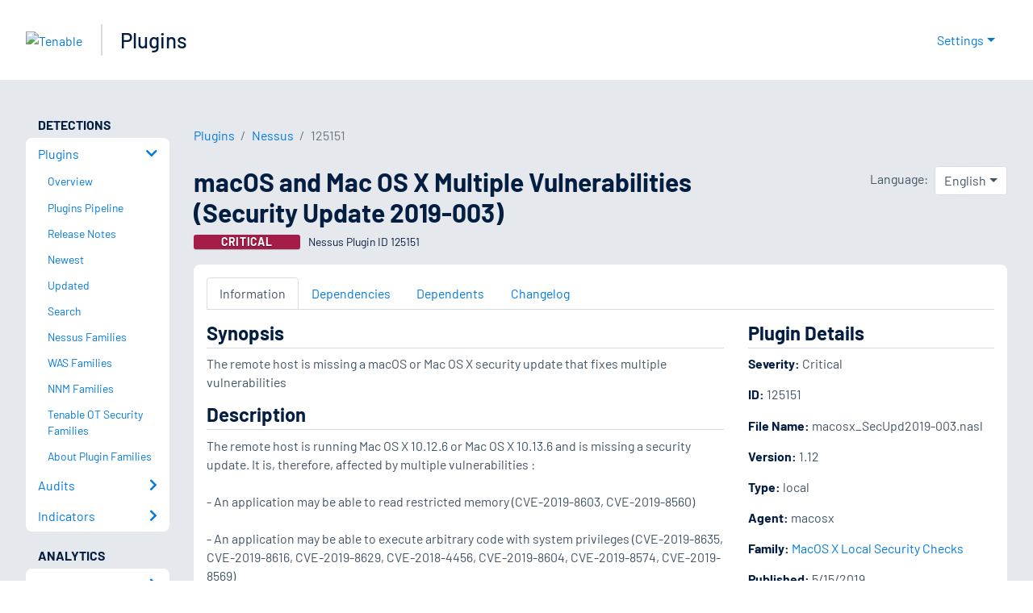

--- FILE ---
content_type: text/html; charset=utf-8
request_url: https://www.tenable.com/plugins/nessus/125151
body_size: 21004
content:
<!DOCTYPE html><html lang="en"><head><meta charSet="utf-8"/><title>macOS and Mac OS X Multiple Vulnerabilities (Security Update 2...<!-- --> | Tenable®</title><meta name="description" content="The remote host is missing a macOS or Mac OS X security update that fixes multiple vulnerabilities (Nessus Plugin ID 125151)"/><meta property="og:title" content="macOS and Mac OS X Multiple Vulnerabilities (Security Update 2..."/><meta property="og:description" content="The remote host is missing a macOS or Mac OS X security update that fixes multiple vulnerabilities (Nessus Plugin ID 125151)"/><meta name="twitter:title" content="macOS and Mac OS X Multiple Vulnerabilities (Security Update 2..."/><meta name="twitter:description" content="The remote host is missing a macOS or Mac OS X security update that fixes multiple vulnerabilities (Nessus Plugin ID 125151)"/><meta http-equiv="X-UA-Compatible" content="IE=edge,chrome=1"/><meta name="viewport" content="width=device-width, initial-scale=1"/><link rel="apple-touch-icon" sizes="180x180" href="https://www.tenable.com/themes/custom/tenable/images-new/favicons/apple-touch-icon-180x180.png"/><link rel="manifest" href="https://www.tenable.com/themes/custom/tenable/images-new/favicons/manifest.json"/><link rel="icon" href="https://www.tenable.com/themes/custom/tenable/images-new/favicons/favicon.ico" sizes="any"/><link rel="icon" href="https://www.tenable.com/themes/custom/tenable/images-new/favicons/tenable-favicon.svg" type="image/svg+xml"/><meta name="msapplication-config" content="https://www.tenable.com/themes/custom/tenable/images-new/favicons/browserconfig.xml"/><meta name="theme-color" content="#ffffff"/><link rel="canonical" href="https://www.tenable.com/plugins/nessus/125151"/><link rel="alternate" hrefLang="x-default" href="https://www.tenable.com/plugins/nessus/125151"/><link rel="alternate" hrefLang="ja" href="https://jp.tenable.com/plugins/nessus/125151"/><link rel="alternate" hrefLang="zh-CN" href="https://www.tenablecloud.cn/plugins/nessus/125151"/><link rel="alternate" hrefLang="zh-TW" href="https://zh-tw.tenable.com/plugins/nessus/125151"/><link rel="alternate" hrefLang="en" href="https://www.tenable.com/plugins/nessus/125151"/><meta name="next-head-count" content="21"/><script type="text/javascript">window.NREUM||(NREUM={});NREUM.info = {"agent":"","beacon":"bam.nr-data.net","errorBeacon":"bam.nr-data.net","licenseKey":"5febff3e0e","applicationID":"96358297","agentToken":null,"applicationTime":32.786847,"transactionName":"MVBabEEHChVXU0IIXggab11RIBYHW1VBDkMNYEpRHCgBHkJaRU52I2EXF0MKEQFfXkVOahJMSF1uST8PUm0=","queueTime":0,"ttGuid":"30c131fd52792419"}; (window.NREUM||(NREUM={})).init={ajax:{deny_list:["bam.nr-data.net"]},feature_flags:["soft_nav"]};(window.NREUM||(NREUM={})).loader_config={licenseKey:"5febff3e0e",applicationID:"96358297",browserID:"718381482"};;/*! For license information please see nr-loader-rum-1.308.0.min.js.LICENSE.txt */
(()=>{var e,t,r={163:(e,t,r)=>{"use strict";r.d(t,{j:()=>E});var n=r(384),i=r(1741);var a=r(2555);r(860).K7.genericEvents;const s="experimental.resources",o="register",c=e=>{if(!e||"string"!=typeof e)return!1;try{document.createDocumentFragment().querySelector(e)}catch{return!1}return!0};var d=r(2614),u=r(944),l=r(8122);const f="[data-nr-mask]",g=e=>(0,l.a)(e,(()=>{const e={feature_flags:[],experimental:{allow_registered_children:!1,resources:!1},mask_selector:"*",block_selector:"[data-nr-block]",mask_input_options:{color:!1,date:!1,"datetime-local":!1,email:!1,month:!1,number:!1,range:!1,search:!1,tel:!1,text:!1,time:!1,url:!1,week:!1,textarea:!1,select:!1,password:!0}};return{ajax:{deny_list:void 0,block_internal:!0,enabled:!0,autoStart:!0},api:{get allow_registered_children(){return e.feature_flags.includes(o)||e.experimental.allow_registered_children},set allow_registered_children(t){e.experimental.allow_registered_children=t},duplicate_registered_data:!1},browser_consent_mode:{enabled:!1},distributed_tracing:{enabled:void 0,exclude_newrelic_header:void 0,cors_use_newrelic_header:void 0,cors_use_tracecontext_headers:void 0,allowed_origins:void 0},get feature_flags(){return e.feature_flags},set feature_flags(t){e.feature_flags=t},generic_events:{enabled:!0,autoStart:!0},harvest:{interval:30},jserrors:{enabled:!0,autoStart:!0},logging:{enabled:!0,autoStart:!0},metrics:{enabled:!0,autoStart:!0},obfuscate:void 0,page_action:{enabled:!0},page_view_event:{enabled:!0,autoStart:!0},page_view_timing:{enabled:!0,autoStart:!0},performance:{capture_marks:!1,capture_measures:!1,capture_detail:!0,resources:{get enabled(){return e.feature_flags.includes(s)||e.experimental.resources},set enabled(t){e.experimental.resources=t},asset_types:[],first_party_domains:[],ignore_newrelic:!0}},privacy:{cookies_enabled:!0},proxy:{assets:void 0,beacon:void 0},session:{expiresMs:d.wk,inactiveMs:d.BB},session_replay:{autoStart:!0,enabled:!1,preload:!1,sampling_rate:10,error_sampling_rate:100,collect_fonts:!1,inline_images:!1,fix_stylesheets:!0,mask_all_inputs:!0,get mask_text_selector(){return e.mask_selector},set mask_text_selector(t){c(t)?e.mask_selector="".concat(t,",").concat(f):""===t||null===t?e.mask_selector=f:(0,u.R)(5,t)},get block_class(){return"nr-block"},get ignore_class(){return"nr-ignore"},get mask_text_class(){return"nr-mask"},get block_selector(){return e.block_selector},set block_selector(t){c(t)?e.block_selector+=",".concat(t):""!==t&&(0,u.R)(6,t)},get mask_input_options(){return e.mask_input_options},set mask_input_options(t){t&&"object"==typeof t?e.mask_input_options={...t,password:!0}:(0,u.R)(7,t)}},session_trace:{enabled:!0,autoStart:!0},soft_navigations:{enabled:!0,autoStart:!0},spa:{enabled:!0,autoStart:!0},ssl:void 0,user_actions:{enabled:!0,elementAttributes:["id","className","tagName","type"]}}})());var p=r(6154),m=r(9324);let h=0;const v={buildEnv:m.F3,distMethod:m.Xs,version:m.xv,originTime:p.WN},b={consented:!1},y={appMetadata:{},get consented(){return this.session?.state?.consent||b.consented},set consented(e){b.consented=e},customTransaction:void 0,denyList:void 0,disabled:!1,harvester:void 0,isolatedBacklog:!1,isRecording:!1,loaderType:void 0,maxBytes:3e4,obfuscator:void 0,onerror:void 0,ptid:void 0,releaseIds:{},session:void 0,timeKeeper:void 0,registeredEntities:[],jsAttributesMetadata:{bytes:0},get harvestCount(){return++h}},_=e=>{const t=(0,l.a)(e,y),r=Object.keys(v).reduce((e,t)=>(e[t]={value:v[t],writable:!1,configurable:!0,enumerable:!0},e),{});return Object.defineProperties(t,r)};var w=r(5701);const x=e=>{const t=e.startsWith("http");e+="/",r.p=t?e:"https://"+e};var R=r(7836),k=r(3241);const A={accountID:void 0,trustKey:void 0,agentID:void 0,licenseKey:void 0,applicationID:void 0,xpid:void 0},S=e=>(0,l.a)(e,A),T=new Set;function E(e,t={},r,s){let{init:o,info:c,loader_config:d,runtime:u={},exposed:l=!0}=t;if(!c){const e=(0,n.pV)();o=e.init,c=e.info,d=e.loader_config}e.init=g(o||{}),e.loader_config=S(d||{}),c.jsAttributes??={},p.bv&&(c.jsAttributes.isWorker=!0),e.info=(0,a.D)(c);const f=e.init,m=[c.beacon,c.errorBeacon];T.has(e.agentIdentifier)||(f.proxy.assets&&(x(f.proxy.assets),m.push(f.proxy.assets)),f.proxy.beacon&&m.push(f.proxy.beacon),e.beacons=[...m],function(e){const t=(0,n.pV)();Object.getOwnPropertyNames(i.W.prototype).forEach(r=>{const n=i.W.prototype[r];if("function"!=typeof n||"constructor"===n)return;let a=t[r];e[r]&&!1!==e.exposed&&"micro-agent"!==e.runtime?.loaderType&&(t[r]=(...t)=>{const n=e[r](...t);return a?a(...t):n})})}(e),(0,n.US)("activatedFeatures",w.B)),u.denyList=[...f.ajax.deny_list||[],...f.ajax.block_internal?m:[]],u.ptid=e.agentIdentifier,u.loaderType=r,e.runtime=_(u),T.has(e.agentIdentifier)||(e.ee=R.ee.get(e.agentIdentifier),e.exposed=l,(0,k.W)({agentIdentifier:e.agentIdentifier,drained:!!w.B?.[e.agentIdentifier],type:"lifecycle",name:"initialize",feature:void 0,data:e.config})),T.add(e.agentIdentifier)}},384:(e,t,r)=>{"use strict";r.d(t,{NT:()=>s,US:()=>u,Zm:()=>o,bQ:()=>d,dV:()=>c,pV:()=>l});var n=r(6154),i=r(1863),a=r(1910);const s={beacon:"bam.nr-data.net",errorBeacon:"bam.nr-data.net"};function o(){return n.gm.NREUM||(n.gm.NREUM={}),void 0===n.gm.newrelic&&(n.gm.newrelic=n.gm.NREUM),n.gm.NREUM}function c(){let e=o();return e.o||(e.o={ST:n.gm.setTimeout,SI:n.gm.setImmediate||n.gm.setInterval,CT:n.gm.clearTimeout,XHR:n.gm.XMLHttpRequest,REQ:n.gm.Request,EV:n.gm.Event,PR:n.gm.Promise,MO:n.gm.MutationObserver,FETCH:n.gm.fetch,WS:n.gm.WebSocket},(0,a.i)(...Object.values(e.o))),e}function d(e,t){let r=o();r.initializedAgents??={},t.initializedAt={ms:(0,i.t)(),date:new Date},r.initializedAgents[e]=t}function u(e,t){o()[e]=t}function l(){return function(){let e=o();const t=e.info||{};e.info={beacon:s.beacon,errorBeacon:s.errorBeacon,...t}}(),function(){let e=o();const t=e.init||{};e.init={...t}}(),c(),function(){let e=o();const t=e.loader_config||{};e.loader_config={...t}}(),o()}},782:(e,t,r)=>{"use strict";r.d(t,{T:()=>n});const n=r(860).K7.pageViewTiming},860:(e,t,r)=>{"use strict";r.d(t,{$J:()=>u,K7:()=>c,P3:()=>d,XX:()=>i,Yy:()=>o,df:()=>a,qY:()=>n,v4:()=>s});const n="events",i="jserrors",a="browser/blobs",s="rum",o="browser/logs",c={ajax:"ajax",genericEvents:"generic_events",jserrors:i,logging:"logging",metrics:"metrics",pageAction:"page_action",pageViewEvent:"page_view_event",pageViewTiming:"page_view_timing",sessionReplay:"session_replay",sessionTrace:"session_trace",softNav:"soft_navigations",spa:"spa"},d={[c.pageViewEvent]:1,[c.pageViewTiming]:2,[c.metrics]:3,[c.jserrors]:4,[c.spa]:5,[c.ajax]:6,[c.sessionTrace]:7,[c.softNav]:8,[c.sessionReplay]:9,[c.logging]:10,[c.genericEvents]:11},u={[c.pageViewEvent]:s,[c.pageViewTiming]:n,[c.ajax]:n,[c.spa]:n,[c.softNav]:n,[c.metrics]:i,[c.jserrors]:i,[c.sessionTrace]:a,[c.sessionReplay]:a,[c.logging]:o,[c.genericEvents]:"ins"}},944:(e,t,r)=>{"use strict";r.d(t,{R:()=>i});var n=r(3241);function i(e,t){"function"==typeof console.debug&&(console.debug("New Relic Warning: https://github.com/newrelic/newrelic-browser-agent/blob/main/docs/warning-codes.md#".concat(e),t),(0,n.W)({agentIdentifier:null,drained:null,type:"data",name:"warn",feature:"warn",data:{code:e,secondary:t}}))}},1687:(e,t,r)=>{"use strict";r.d(t,{Ak:()=>d,Ze:()=>f,x3:()=>u});var n=r(3241),i=r(7836),a=r(3606),s=r(860),o=r(2646);const c={};function d(e,t){const r={staged:!1,priority:s.P3[t]||0};l(e),c[e].get(t)||c[e].set(t,r)}function u(e,t){e&&c[e]&&(c[e].get(t)&&c[e].delete(t),p(e,t,!1),c[e].size&&g(e))}function l(e){if(!e)throw new Error("agentIdentifier required");c[e]||(c[e]=new Map)}function f(e="",t="feature",r=!1){if(l(e),!e||!c[e].get(t)||r)return p(e,t);c[e].get(t).staged=!0,g(e)}function g(e){const t=Array.from(c[e]);t.every(([e,t])=>t.staged)&&(t.sort((e,t)=>e[1].priority-t[1].priority),t.forEach(([t])=>{c[e].delete(t),p(e,t)}))}function p(e,t,r=!0){const s=e?i.ee.get(e):i.ee,c=a.i.handlers;if(!s.aborted&&s.backlog&&c){if((0,n.W)({agentIdentifier:e,type:"lifecycle",name:"drain",feature:t}),r){const e=s.backlog[t],r=c[t];if(r){for(let t=0;e&&t<e.length;++t)m(e[t],r);Object.entries(r).forEach(([e,t])=>{Object.values(t||{}).forEach(t=>{t[0]?.on&&t[0]?.context()instanceof o.y&&t[0].on(e,t[1])})})}}s.isolatedBacklog||delete c[t],s.backlog[t]=null,s.emit("drain-"+t,[])}}function m(e,t){var r=e[1];Object.values(t[r]||{}).forEach(t=>{var r=e[0];if(t[0]===r){var n=t[1],i=e[3],a=e[2];n.apply(i,a)}})}},1738:(e,t,r)=>{"use strict";r.d(t,{U:()=>g,Y:()=>f});var n=r(3241),i=r(9908),a=r(1863),s=r(944),o=r(5701),c=r(3969),d=r(8362),u=r(860),l=r(4261);function f(e,t,r,a){const f=a||r;!f||f[e]&&f[e]!==d.d.prototype[e]||(f[e]=function(){(0,i.p)(c.xV,["API/"+e+"/called"],void 0,u.K7.metrics,r.ee),(0,n.W)({agentIdentifier:r.agentIdentifier,drained:!!o.B?.[r.agentIdentifier],type:"data",name:"api",feature:l.Pl+e,data:{}});try{return t.apply(this,arguments)}catch(e){(0,s.R)(23,e)}})}function g(e,t,r,n,s){const o=e.info;null===r?delete o.jsAttributes[t]:o.jsAttributes[t]=r,(s||null===r)&&(0,i.p)(l.Pl+n,[(0,a.t)(),t,r],void 0,"session",e.ee)}},1741:(e,t,r)=>{"use strict";r.d(t,{W:()=>a});var n=r(944),i=r(4261);class a{#e(e,...t){if(this[e]!==a.prototype[e])return this[e](...t);(0,n.R)(35,e)}addPageAction(e,t){return this.#e(i.hG,e,t)}register(e){return this.#e(i.eY,e)}recordCustomEvent(e,t){return this.#e(i.fF,e,t)}setPageViewName(e,t){return this.#e(i.Fw,e,t)}setCustomAttribute(e,t,r){return this.#e(i.cD,e,t,r)}noticeError(e,t){return this.#e(i.o5,e,t)}setUserId(e,t=!1){return this.#e(i.Dl,e,t)}setApplicationVersion(e){return this.#e(i.nb,e)}setErrorHandler(e){return this.#e(i.bt,e)}addRelease(e,t){return this.#e(i.k6,e,t)}log(e,t){return this.#e(i.$9,e,t)}start(){return this.#e(i.d3)}finished(e){return this.#e(i.BL,e)}recordReplay(){return this.#e(i.CH)}pauseReplay(){return this.#e(i.Tb)}addToTrace(e){return this.#e(i.U2,e)}setCurrentRouteName(e){return this.#e(i.PA,e)}interaction(e){return this.#e(i.dT,e)}wrapLogger(e,t,r){return this.#e(i.Wb,e,t,r)}measure(e,t){return this.#e(i.V1,e,t)}consent(e){return this.#e(i.Pv,e)}}},1863:(e,t,r)=>{"use strict";function n(){return Math.floor(performance.now())}r.d(t,{t:()=>n})},1910:(e,t,r)=>{"use strict";r.d(t,{i:()=>a});var n=r(944);const i=new Map;function a(...e){return e.every(e=>{if(i.has(e))return i.get(e);const t="function"==typeof e?e.toString():"",r=t.includes("[native code]"),a=t.includes("nrWrapper");return r||a||(0,n.R)(64,e?.name||t),i.set(e,r),r})}},2555:(e,t,r)=>{"use strict";r.d(t,{D:()=>o,f:()=>s});var n=r(384),i=r(8122);const a={beacon:n.NT.beacon,errorBeacon:n.NT.errorBeacon,licenseKey:void 0,applicationID:void 0,sa:void 0,queueTime:void 0,applicationTime:void 0,ttGuid:void 0,user:void 0,account:void 0,product:void 0,extra:void 0,jsAttributes:{},userAttributes:void 0,atts:void 0,transactionName:void 0,tNamePlain:void 0};function s(e){try{return!!e.licenseKey&&!!e.errorBeacon&&!!e.applicationID}catch(e){return!1}}const o=e=>(0,i.a)(e,a)},2614:(e,t,r)=>{"use strict";r.d(t,{BB:()=>s,H3:()=>n,g:()=>d,iL:()=>c,tS:()=>o,uh:()=>i,wk:()=>a});const n="NRBA",i="SESSION",a=144e5,s=18e5,o={STARTED:"session-started",PAUSE:"session-pause",RESET:"session-reset",RESUME:"session-resume",UPDATE:"session-update"},c={SAME_TAB:"same-tab",CROSS_TAB:"cross-tab"},d={OFF:0,FULL:1,ERROR:2}},2646:(e,t,r)=>{"use strict";r.d(t,{y:()=>n});class n{constructor(e){this.contextId=e}}},2843:(e,t,r)=>{"use strict";r.d(t,{G:()=>a,u:()=>i});var n=r(3878);function i(e,t=!1,r,i){(0,n.DD)("visibilitychange",function(){if(t)return void("hidden"===document.visibilityState&&e());e(document.visibilityState)},r,i)}function a(e,t,r){(0,n.sp)("pagehide",e,t,r)}},3241:(e,t,r)=>{"use strict";r.d(t,{W:()=>a});var n=r(6154);const i="newrelic";function a(e={}){try{n.gm.dispatchEvent(new CustomEvent(i,{detail:e}))}catch(e){}}},3606:(e,t,r)=>{"use strict";r.d(t,{i:()=>a});var n=r(9908);a.on=s;var i=a.handlers={};function a(e,t,r,a){s(a||n.d,i,e,t,r)}function s(e,t,r,i,a){a||(a="feature"),e||(e=n.d);var s=t[a]=t[a]||{};(s[r]=s[r]||[]).push([e,i])}},3878:(e,t,r)=>{"use strict";function n(e,t){return{capture:e,passive:!1,signal:t}}function i(e,t,r=!1,i){window.addEventListener(e,t,n(r,i))}function a(e,t,r=!1,i){document.addEventListener(e,t,n(r,i))}r.d(t,{DD:()=>a,jT:()=>n,sp:()=>i})},3969:(e,t,r)=>{"use strict";r.d(t,{TZ:()=>n,XG:()=>o,rs:()=>i,xV:()=>s,z_:()=>a});const n=r(860).K7.metrics,i="sm",a="cm",s="storeSupportabilityMetrics",o="storeEventMetrics"},4234:(e,t,r)=>{"use strict";r.d(t,{W:()=>a});var n=r(7836),i=r(1687);class a{constructor(e,t){this.agentIdentifier=e,this.ee=n.ee.get(e),this.featureName=t,this.blocked=!1}deregisterDrain(){(0,i.x3)(this.agentIdentifier,this.featureName)}}},4261:(e,t,r)=>{"use strict";r.d(t,{$9:()=>d,BL:()=>o,CH:()=>g,Dl:()=>_,Fw:()=>y,PA:()=>h,Pl:()=>n,Pv:()=>k,Tb:()=>l,U2:()=>a,V1:()=>R,Wb:()=>x,bt:()=>b,cD:()=>v,d3:()=>w,dT:()=>c,eY:()=>p,fF:()=>f,hG:()=>i,k6:()=>s,nb:()=>m,o5:()=>u});const n="api-",i="addPageAction",a="addToTrace",s="addRelease",o="finished",c="interaction",d="log",u="noticeError",l="pauseReplay",f="recordCustomEvent",g="recordReplay",p="register",m="setApplicationVersion",h="setCurrentRouteName",v="setCustomAttribute",b="setErrorHandler",y="setPageViewName",_="setUserId",w="start",x="wrapLogger",R="measure",k="consent"},5289:(e,t,r)=>{"use strict";r.d(t,{GG:()=>s,Qr:()=>c,sB:()=>o});var n=r(3878),i=r(6389);function a(){return"undefined"==typeof document||"complete"===document.readyState}function s(e,t){if(a())return e();const r=(0,i.J)(e),s=setInterval(()=>{a()&&(clearInterval(s),r())},500);(0,n.sp)("load",r,t)}function o(e){if(a())return e();(0,n.DD)("DOMContentLoaded",e)}function c(e){if(a())return e();(0,n.sp)("popstate",e)}},5607:(e,t,r)=>{"use strict";r.d(t,{W:()=>n});const n=(0,r(9566).bz)()},5701:(e,t,r)=>{"use strict";r.d(t,{B:()=>a,t:()=>s});var n=r(3241);const i=new Set,a={};function s(e,t){const r=t.agentIdentifier;a[r]??={},e&&"object"==typeof e&&(i.has(r)||(t.ee.emit("rumresp",[e]),a[r]=e,i.add(r),(0,n.W)({agentIdentifier:r,loaded:!0,drained:!0,type:"lifecycle",name:"load",feature:void 0,data:e})))}},6154:(e,t,r)=>{"use strict";r.d(t,{OF:()=>c,RI:()=>i,WN:()=>u,bv:()=>a,eN:()=>l,gm:()=>s,mw:()=>o,sb:()=>d});var n=r(1863);const i="undefined"!=typeof window&&!!window.document,a="undefined"!=typeof WorkerGlobalScope&&("undefined"!=typeof self&&self instanceof WorkerGlobalScope&&self.navigator instanceof WorkerNavigator||"undefined"!=typeof globalThis&&globalThis instanceof WorkerGlobalScope&&globalThis.navigator instanceof WorkerNavigator),s=i?window:"undefined"!=typeof WorkerGlobalScope&&("undefined"!=typeof self&&self instanceof WorkerGlobalScope&&self||"undefined"!=typeof globalThis&&globalThis instanceof WorkerGlobalScope&&globalThis),o=Boolean("hidden"===s?.document?.visibilityState),c=/iPad|iPhone|iPod/.test(s.navigator?.userAgent),d=c&&"undefined"==typeof SharedWorker,u=((()=>{const e=s.navigator?.userAgent?.match(/Firefox[/\s](\d+\.\d+)/);Array.isArray(e)&&e.length>=2&&e[1]})(),Date.now()-(0,n.t)()),l=()=>"undefined"!=typeof PerformanceNavigationTiming&&s?.performance?.getEntriesByType("navigation")?.[0]?.responseStart},6389:(e,t,r)=>{"use strict";function n(e,t=500,r={}){const n=r?.leading||!1;let i;return(...r)=>{n&&void 0===i&&(e.apply(this,r),i=setTimeout(()=>{i=clearTimeout(i)},t)),n||(clearTimeout(i),i=setTimeout(()=>{e.apply(this,r)},t))}}function i(e){let t=!1;return(...r)=>{t||(t=!0,e.apply(this,r))}}r.d(t,{J:()=>i,s:()=>n})},6630:(e,t,r)=>{"use strict";r.d(t,{T:()=>n});const n=r(860).K7.pageViewEvent},7699:(e,t,r)=>{"use strict";r.d(t,{It:()=>a,KC:()=>o,No:()=>i,qh:()=>s});var n=r(860);const i=16e3,a=1e6,s="SESSION_ERROR",o={[n.K7.logging]:!0,[n.K7.genericEvents]:!1,[n.K7.jserrors]:!1,[n.K7.ajax]:!1}},7836:(e,t,r)=>{"use strict";r.d(t,{P:()=>o,ee:()=>c});var n=r(384),i=r(8990),a=r(2646),s=r(5607);const o="nr@context:".concat(s.W),c=function e(t,r){var n={},s={},u={},l=!1;try{l=16===r.length&&d.initializedAgents?.[r]?.runtime.isolatedBacklog}catch(e){}var f={on:p,addEventListener:p,removeEventListener:function(e,t){var r=n[e];if(!r)return;for(var i=0;i<r.length;i++)r[i]===t&&r.splice(i,1)},emit:function(e,r,n,i,a){!1!==a&&(a=!0);if(c.aborted&&!i)return;t&&a&&t.emit(e,r,n);var o=g(n);m(e).forEach(e=>{e.apply(o,r)});var d=v()[s[e]];d&&d.push([f,e,r,o]);return o},get:h,listeners:m,context:g,buffer:function(e,t){const r=v();if(t=t||"feature",f.aborted)return;Object.entries(e||{}).forEach(([e,n])=>{s[n]=t,t in r||(r[t]=[])})},abort:function(){f._aborted=!0,Object.keys(f.backlog).forEach(e=>{delete f.backlog[e]})},isBuffering:function(e){return!!v()[s[e]]},debugId:r,backlog:l?{}:t&&"object"==typeof t.backlog?t.backlog:{},isolatedBacklog:l};return Object.defineProperty(f,"aborted",{get:()=>{let e=f._aborted||!1;return e||(t&&(e=t.aborted),e)}}),f;function g(e){return e&&e instanceof a.y?e:e?(0,i.I)(e,o,()=>new a.y(o)):new a.y(o)}function p(e,t){n[e]=m(e).concat(t)}function m(e){return n[e]||[]}function h(t){return u[t]=u[t]||e(f,t)}function v(){return f.backlog}}(void 0,"globalEE"),d=(0,n.Zm)();d.ee||(d.ee=c)},8122:(e,t,r)=>{"use strict";r.d(t,{a:()=>i});var n=r(944);function i(e,t){try{if(!e||"object"!=typeof e)return(0,n.R)(3);if(!t||"object"!=typeof t)return(0,n.R)(4);const r=Object.create(Object.getPrototypeOf(t),Object.getOwnPropertyDescriptors(t)),a=0===Object.keys(r).length?e:r;for(let s in a)if(void 0!==e[s])try{if(null===e[s]){r[s]=null;continue}Array.isArray(e[s])&&Array.isArray(t[s])?r[s]=Array.from(new Set([...e[s],...t[s]])):"object"==typeof e[s]&&"object"==typeof t[s]?r[s]=i(e[s],t[s]):r[s]=e[s]}catch(e){r[s]||(0,n.R)(1,e)}return r}catch(e){(0,n.R)(2,e)}}},8362:(e,t,r)=>{"use strict";r.d(t,{d:()=>a});var n=r(9566),i=r(1741);class a extends i.W{agentIdentifier=(0,n.LA)(16)}},8374:(e,t,r)=>{r.nc=(()=>{try{return document?.currentScript?.nonce}catch(e){}return""})()},8990:(e,t,r)=>{"use strict";r.d(t,{I:()=>i});var n=Object.prototype.hasOwnProperty;function i(e,t,r){if(n.call(e,t))return e[t];var i=r();if(Object.defineProperty&&Object.keys)try{return Object.defineProperty(e,t,{value:i,writable:!0,enumerable:!1}),i}catch(e){}return e[t]=i,i}},9324:(e,t,r)=>{"use strict";r.d(t,{F3:()=>i,Xs:()=>a,xv:()=>n});const n="1.308.0",i="PROD",a="CDN"},9566:(e,t,r)=>{"use strict";r.d(t,{LA:()=>o,bz:()=>s});var n=r(6154);const i="xxxxxxxx-xxxx-4xxx-yxxx-xxxxxxxxxxxx";function a(e,t){return e?15&e[t]:16*Math.random()|0}function s(){const e=n.gm?.crypto||n.gm?.msCrypto;let t,r=0;return e&&e.getRandomValues&&(t=e.getRandomValues(new Uint8Array(30))),i.split("").map(e=>"x"===e?a(t,r++).toString(16):"y"===e?(3&a()|8).toString(16):e).join("")}function o(e){const t=n.gm?.crypto||n.gm?.msCrypto;let r,i=0;t&&t.getRandomValues&&(r=t.getRandomValues(new Uint8Array(e)));const s=[];for(var o=0;o<e;o++)s.push(a(r,i++).toString(16));return s.join("")}},9908:(e,t,r)=>{"use strict";r.d(t,{d:()=>n,p:()=>i});var n=r(7836).ee.get("handle");function i(e,t,r,i,a){a?(a.buffer([e],i),a.emit(e,t,r)):(n.buffer([e],i),n.emit(e,t,r))}}},n={};function i(e){var t=n[e];if(void 0!==t)return t.exports;var a=n[e]={exports:{}};return r[e](a,a.exports,i),a.exports}i.m=r,i.d=(e,t)=>{for(var r in t)i.o(t,r)&&!i.o(e,r)&&Object.defineProperty(e,r,{enumerable:!0,get:t[r]})},i.f={},i.e=e=>Promise.all(Object.keys(i.f).reduce((t,r)=>(i.f[r](e,t),t),[])),i.u=e=>"nr-rum-1.308.0.min.js",i.o=(e,t)=>Object.prototype.hasOwnProperty.call(e,t),e={},t="NRBA-1.308.0.PROD:",i.l=(r,n,a,s)=>{if(e[r])e[r].push(n);else{var o,c;if(void 0!==a)for(var d=document.getElementsByTagName("script"),u=0;u<d.length;u++){var l=d[u];if(l.getAttribute("src")==r||l.getAttribute("data-webpack")==t+a){o=l;break}}if(!o){c=!0;var f={296:"sha512-+MIMDsOcckGXa1EdWHqFNv7P+JUkd5kQwCBr3KE6uCvnsBNUrdSt4a/3/L4j4TxtnaMNjHpza2/erNQbpacJQA=="};(o=document.createElement("script")).charset="utf-8",i.nc&&o.setAttribute("nonce",i.nc),o.setAttribute("data-webpack",t+a),o.src=r,0!==o.src.indexOf(window.location.origin+"/")&&(o.crossOrigin="anonymous"),f[s]&&(o.integrity=f[s])}e[r]=[n];var g=(t,n)=>{o.onerror=o.onload=null,clearTimeout(p);var i=e[r];if(delete e[r],o.parentNode&&o.parentNode.removeChild(o),i&&i.forEach(e=>e(n)),t)return t(n)},p=setTimeout(g.bind(null,void 0,{type:"timeout",target:o}),12e4);o.onerror=g.bind(null,o.onerror),o.onload=g.bind(null,o.onload),c&&document.head.appendChild(o)}},i.r=e=>{"undefined"!=typeof Symbol&&Symbol.toStringTag&&Object.defineProperty(e,Symbol.toStringTag,{value:"Module"}),Object.defineProperty(e,"__esModule",{value:!0})},i.p="https://js-agent.newrelic.com/",(()=>{var e={374:0,840:0};i.f.j=(t,r)=>{var n=i.o(e,t)?e[t]:void 0;if(0!==n)if(n)r.push(n[2]);else{var a=new Promise((r,i)=>n=e[t]=[r,i]);r.push(n[2]=a);var s=i.p+i.u(t),o=new Error;i.l(s,r=>{if(i.o(e,t)&&(0!==(n=e[t])&&(e[t]=void 0),n)){var a=r&&("load"===r.type?"missing":r.type),s=r&&r.target&&r.target.src;o.message="Loading chunk "+t+" failed: ("+a+": "+s+")",o.name="ChunkLoadError",o.type=a,o.request=s,n[1](o)}},"chunk-"+t,t)}};var t=(t,r)=>{var n,a,[s,o,c]=r,d=0;if(s.some(t=>0!==e[t])){for(n in o)i.o(o,n)&&(i.m[n]=o[n]);if(c)c(i)}for(t&&t(r);d<s.length;d++)a=s[d],i.o(e,a)&&e[a]&&e[a][0](),e[a]=0},r=self["webpackChunk:NRBA-1.308.0.PROD"]=self["webpackChunk:NRBA-1.308.0.PROD"]||[];r.forEach(t.bind(null,0)),r.push=t.bind(null,r.push.bind(r))})(),(()=>{"use strict";i(8374);var e=i(8362),t=i(860);const r=Object.values(t.K7);var n=i(163);var a=i(9908),s=i(1863),o=i(4261),c=i(1738);var d=i(1687),u=i(4234),l=i(5289),f=i(6154),g=i(944),p=i(384);const m=e=>f.RI&&!0===e?.privacy.cookies_enabled;function h(e){return!!(0,p.dV)().o.MO&&m(e)&&!0===e?.session_trace.enabled}var v=i(6389),b=i(7699);class y extends u.W{constructor(e,t){super(e.agentIdentifier,t),this.agentRef=e,this.abortHandler=void 0,this.featAggregate=void 0,this.loadedSuccessfully=void 0,this.onAggregateImported=new Promise(e=>{this.loadedSuccessfully=e}),this.deferred=Promise.resolve(),!1===e.init[this.featureName].autoStart?this.deferred=new Promise((t,r)=>{this.ee.on("manual-start-all",(0,v.J)(()=>{(0,d.Ak)(e.agentIdentifier,this.featureName),t()}))}):(0,d.Ak)(e.agentIdentifier,t)}importAggregator(e,t,r={}){if(this.featAggregate)return;const n=async()=>{let n;await this.deferred;try{if(m(e.init)){const{setupAgentSession:t}=await i.e(296).then(i.bind(i,3305));n=t(e)}}catch(e){(0,g.R)(20,e),this.ee.emit("internal-error",[e]),(0,a.p)(b.qh,[e],void 0,this.featureName,this.ee)}try{if(!this.#t(this.featureName,n,e.init))return(0,d.Ze)(this.agentIdentifier,this.featureName),void this.loadedSuccessfully(!1);const{Aggregate:i}=await t();this.featAggregate=new i(e,r),e.runtime.harvester.initializedAggregates.push(this.featAggregate),this.loadedSuccessfully(!0)}catch(e){(0,g.R)(34,e),this.abortHandler?.(),(0,d.Ze)(this.agentIdentifier,this.featureName,!0),this.loadedSuccessfully(!1),this.ee&&this.ee.abort()}};f.RI?(0,l.GG)(()=>n(),!0):n()}#t(e,r,n){if(this.blocked)return!1;switch(e){case t.K7.sessionReplay:return h(n)&&!!r;case t.K7.sessionTrace:return!!r;default:return!0}}}var _=i(6630),w=i(2614),x=i(3241);class R extends y{static featureName=_.T;constructor(e){var t;super(e,_.T),this.setupInspectionEvents(e.agentIdentifier),t=e,(0,c.Y)(o.Fw,function(e,r){"string"==typeof e&&("/"!==e.charAt(0)&&(e="/"+e),t.runtime.customTransaction=(r||"http://custom.transaction")+e,(0,a.p)(o.Pl+o.Fw,[(0,s.t)()],void 0,void 0,t.ee))},t),this.importAggregator(e,()=>i.e(296).then(i.bind(i,3943)))}setupInspectionEvents(e){const t=(t,r)=>{t&&(0,x.W)({agentIdentifier:e,timeStamp:t.timeStamp,loaded:"complete"===t.target.readyState,type:"window",name:r,data:t.target.location+""})};(0,l.sB)(e=>{t(e,"DOMContentLoaded")}),(0,l.GG)(e=>{t(e,"load")}),(0,l.Qr)(e=>{t(e,"navigate")}),this.ee.on(w.tS.UPDATE,(t,r)=>{(0,x.W)({agentIdentifier:e,type:"lifecycle",name:"session",data:r})})}}class k extends e.d{constructor(e){var t;(super(),f.gm)?(this.features={},(0,p.bQ)(this.agentIdentifier,this),this.desiredFeatures=new Set(e.features||[]),this.desiredFeatures.add(R),(0,n.j)(this,e,e.loaderType||"agent"),t=this,(0,c.Y)(o.cD,function(e,r,n=!1){if("string"==typeof e){if(["string","number","boolean"].includes(typeof r)||null===r)return(0,c.U)(t,e,r,o.cD,n);(0,g.R)(40,typeof r)}else(0,g.R)(39,typeof e)},t),function(e){(0,c.Y)(o.Dl,function(t,r=!1){if("string"!=typeof t&&null!==t)return void(0,g.R)(41,typeof t);const n=e.info.jsAttributes["enduser.id"];r&&null!=n&&n!==t?(0,a.p)(o.Pl+"setUserIdAndResetSession",[t],void 0,"session",e.ee):(0,c.U)(e,"enduser.id",t,o.Dl,!0)},e)}(this),function(e){(0,c.Y)(o.nb,function(t){if("string"==typeof t||null===t)return(0,c.U)(e,"application.version",t,o.nb,!1);(0,g.R)(42,typeof t)},e)}(this),function(e){(0,c.Y)(o.d3,function(){e.ee.emit("manual-start-all")},e)}(this),function(e){(0,c.Y)(o.Pv,function(t=!0){if("boolean"==typeof t){if((0,a.p)(o.Pl+o.Pv,[t],void 0,"session",e.ee),e.runtime.consented=t,t){const t=e.features.page_view_event;t.onAggregateImported.then(e=>{const r=t.featAggregate;e&&!r.sentRum&&r.sendRum()})}}else(0,g.R)(65,typeof t)},e)}(this),this.run()):(0,g.R)(21)}get config(){return{info:this.info,init:this.init,loader_config:this.loader_config,runtime:this.runtime}}get api(){return this}run(){try{const e=function(e){const t={};return r.forEach(r=>{t[r]=!!e[r]?.enabled}),t}(this.init),n=[...this.desiredFeatures];n.sort((e,r)=>t.P3[e.featureName]-t.P3[r.featureName]),n.forEach(r=>{if(!e[r.featureName]&&r.featureName!==t.K7.pageViewEvent)return;if(r.featureName===t.K7.spa)return void(0,g.R)(67);const n=function(e){switch(e){case t.K7.ajax:return[t.K7.jserrors];case t.K7.sessionTrace:return[t.K7.ajax,t.K7.pageViewEvent];case t.K7.sessionReplay:return[t.K7.sessionTrace];case t.K7.pageViewTiming:return[t.K7.pageViewEvent];default:return[]}}(r.featureName).filter(e=>!(e in this.features));n.length>0&&(0,g.R)(36,{targetFeature:r.featureName,missingDependencies:n}),this.features[r.featureName]=new r(this)})}catch(e){(0,g.R)(22,e);for(const e in this.features)this.features[e].abortHandler?.();const t=(0,p.Zm)();delete t.initializedAgents[this.agentIdentifier]?.features,delete this.sharedAggregator;return t.ee.get(this.agentIdentifier).abort(),!1}}}var A=i(2843),S=i(782);class T extends y{static featureName=S.T;constructor(e){super(e,S.T),f.RI&&((0,A.u)(()=>(0,a.p)("docHidden",[(0,s.t)()],void 0,S.T,this.ee),!0),(0,A.G)(()=>(0,a.p)("winPagehide",[(0,s.t)()],void 0,S.T,this.ee)),this.importAggregator(e,()=>i.e(296).then(i.bind(i,2117))))}}var E=i(3969);class I extends y{static featureName=E.TZ;constructor(e){super(e,E.TZ),f.RI&&document.addEventListener("securitypolicyviolation",e=>{(0,a.p)(E.xV,["Generic/CSPViolation/Detected"],void 0,this.featureName,this.ee)}),this.importAggregator(e,()=>i.e(296).then(i.bind(i,9623)))}}new k({features:[R,T,I],loaderType:"lite"})})()})();</script><link data-next-font="size-adjust" rel="preconnect" href="/" crossorigin="anonymous"/><link nonce="nonce-ZjQ0ODNkYjctNTZmMS00YjA3LWI2MWEtYWUyZjc2YmI4ODlk" rel="preload" href="/_next/static/css/f64f458b52d7603e.css" as="style"/><link nonce="nonce-ZjQ0ODNkYjctNTZmMS00YjA3LWI2MWEtYWUyZjc2YmI4ODlk" rel="stylesheet" href="/_next/static/css/f64f458b52d7603e.css" data-n-g=""/><noscript data-n-css="nonce-ZjQ0ODNkYjctNTZmMS00YjA3LWI2MWEtYWUyZjc2YmI4ODlk"></noscript><script defer="" nonce="nonce-ZjQ0ODNkYjctNTZmMS00YjA3LWI2MWEtYWUyZjc2YmI4ODlk" nomodule="" src="/_next/static/chunks/polyfills-42372ed130431b0a.js"></script><script src="/_next/static/chunks/webpack-a707e99c69361791.js" nonce="nonce-ZjQ0ODNkYjctNTZmMS00YjA3LWI2MWEtYWUyZjc2YmI4ODlk" defer=""></script><script src="/_next/static/chunks/framework-945b357d4a851f4b.js" nonce="nonce-ZjQ0ODNkYjctNTZmMS00YjA3LWI2MWEtYWUyZjc2YmI4ODlk" defer=""></script><script src="/_next/static/chunks/main-edb6c6ae4d2c9a4e.js" nonce="nonce-ZjQ0ODNkYjctNTZmMS00YjA3LWI2MWEtYWUyZjc2YmI4ODlk" defer=""></script><script src="/_next/static/chunks/pages/_app-c2fed72ae12d2a37.js" nonce="nonce-ZjQ0ODNkYjctNTZmMS00YjA3LWI2MWEtYWUyZjc2YmI4ODlk" defer=""></script><script src="/_next/static/chunks/4428-1a8fb0248a5a173b.js" nonce="nonce-ZjQ0ODNkYjctNTZmMS00YjA3LWI2MWEtYWUyZjc2YmI4ODlk" defer=""></script><script src="/_next/static/chunks/pages/plugins/%5Btype%5D/%5Bid%5D-194240e029e29759.js" nonce="nonce-ZjQ0ODNkYjctNTZmMS00YjA3LWI2MWEtYWUyZjc2YmI4ODlk" defer=""></script><script src="/_next/static/ENp9mxi733RHwMk9MX4LV/_buildManifest.js" nonce="nonce-ZjQ0ODNkYjctNTZmMS00YjA3LWI2MWEtYWUyZjc2YmI4ODlk" defer=""></script><script src="/_next/static/ENp9mxi733RHwMk9MX4LV/_ssgManifest.js" nonce="nonce-ZjQ0ODNkYjctNTZmMS00YjA3LWI2MWEtYWUyZjc2YmI4ODlk" defer=""></script></head><body data-base-url="https://www.tenable.com" data-ga4-tracking-id=""><div id="__next"><div class="app__wrapper"><header class="banner"><div class="nav-wrapper"><ul class="list-inline nav-brand"><li class="list-inline-item"><a href="https://www.tenable.com"><img class="logo" src="https://www.tenable.com/themes/custom/tenable/img/logo.png" alt="Tenable"/></a></li><li class="list-inline-item"><a class="app-name" href="https://www.tenable.com/plugins">Plugins</a></li></ul><ul class="nav-dropdown nav"><li class="d-none d-md-block dropdown nav-item"><a aria-haspopup="true" href="#" class="dropdown-toggle nav-link" aria-expanded="false">Settings</a><div tabindex="-1" role="menu" aria-hidden="true" class="dropdown-menu dropdown-menu-right"><h6 tabindex="-1" class="dropdown-header">Links</h6><a href="https://cloud.tenable.com" role="menuitem" class="dropdown-item">Tenable Cloud<!-- --> <i class="fas fa-external-link-alt external-link"></i></a><a href="https://community.tenable.com/login" role="menuitem" class="dropdown-item">Tenable Community &amp; Support<!-- --> <i class="fas fa-external-link-alt external-link"></i></a><a href="https://university.tenable.com/lms/index.php?r=site/sso&amp;sso_type=saml" role="menuitem" class="dropdown-item">Tenable University<!-- --> <i class="fas fa-external-link-alt external-link"></i></a><div tabindex="-1" class="dropdown-divider"></div><span tabindex="-1" class="dropdown-item-text"><div class="d-flex justify-content-between toggle-btn-group flex-column"><div class="label mb-2">Severity<!-- --> <i class="fas fa-info-circle" id="preferredSeverity"></i></div><div role="group" class="btn-group-sm btn-group"><button type="button" class="toggle-btn btn btn-outline-primary">VPR</button><button type="button" class="toggle-btn btn btn-outline-primary">CVSS v2</button><button type="button" class="toggle-btn btn btn-outline-primary">CVSS v3</button><button type="button" class="toggle-btn btn btn-outline-primary active">CVSS v4</button></div></div></span><div tabindex="-1" class="dropdown-divider"></div><span tabindex="-1" class="dropdown-item-text"><div class="d-flex justify-content-between toggle-btn-group flex-row"><div class="label">Theme</div><div role="group" class="ml-3 btn-group-sm btn-group"><button type="button" class="toggle-btn btn btn-outline-primary active">Light</button><button type="button" class="toggle-btn btn btn-outline-primary">Dark</button><button type="button" class="toggle-btn btn btn-outline-primary">Auto</button></div></div></span><div tabindex="-1" class="dropdown-divider"></div><button type="button" tabindex="0" role="menuitem" class="dropdown-item-link dropdown-item">Help</button></div></li></ul><div class="d-block d-md-none"><button type="button" aria-label="Toggle Overlay" class="btn btn-link nav-toggle"><i class="fas fa-bars fa-2x"></i></button></div></div></header><div class="mobile-nav closed"><ul class="flex-column nav"><li class="mobile-header nav-item"><a href="https://www.tenable.com" class="float-left nav-link"><img class="logo" src="https://www.tenable.com/themes/custom/tenable/img/logo-teal.png" alt="Tenable"/></a><a class="float-right mr-2 nav-link"><i class="fas fa-times fa-lg"></i></a></li><li class="nav-item"><a class="nav-link">Plugins<i class="float-right mt-1 fas fa-chevron-right"></i></a></li><div class="collapse"><div class="mobile-collapse"><li class="nav-item"><a class="nav-link " href="https://www.tenable.com/plugins">Overview</a></li><li class="nav-item"><a class="nav-link " href="https://www.tenable.com/plugins/pipeline">Plugins Pipeline</a></li><li class="nav-item"><a class="nav-link " href="https://www.tenable.com/plugins/newest">Newest</a></li><li class="nav-item"><a class="nav-link " href="https://www.tenable.com/plugins/updated">Updated</a></li><li class="nav-item"><a class="nav-link " href="https://www.tenable.com/plugins/search">Search</a></li><li class="nav-item"><a class="nav-link " href="https://www.tenable.com/plugins/nessus/families?type=nessus">Nessus Families</a></li><li class="nav-item"><a class="nav-link " href="https://www.tenable.com/plugins/was/families?type=was">WAS Families</a></li><li class="nav-item"><a class="nav-link " href="https://www.tenable.com/plugins/nnm/families?type=nnm">NNM Families</a></li><li class="no-capitalize nav-item"><a class="nav-link " href="https://www.tenable.com/plugins/ot/families?type=ot">Tenable OT Security Families</a></li><li class="nav-item"><a class="nav-link " href="https://www.tenable.com/plugins/families/about">About Plugin Families</a></li><li class="nav-item"><a class="nav-link " href="https://www.tenable.com/plugins/release-notes">Release Notes</a></li></div></div><li class="nav-item"><a class="nav-link">Audits<i class="float-right mt-1 fas fa-chevron-right"></i></a></li><div class="collapse"><div class="mobile-collapse"><li class="nav-item"><a class="nav-link " href="https://www.tenable.com/audits">Overview</a></li><li class="nav-item"><a class="nav-link " href="https://www.tenable.com/audits/newest">Newest</a></li><li class="nav-item"><a class="nav-link " href="https://www.tenable.com/audits/updated">Updated</a></li><li class="nav-item"><a class="nav-link " href="https://www.tenable.com/audits/search">Search Audit Files</a></li><li class="nav-item"><a class="nav-link " href="https://www.tenable.com/audits/items/search">Search Items</a></li><li class="nav-item"><a class="nav-link " href="https://www.tenable.com/audits/references">References</a></li><li class="nav-item"><a class="nav-link " href="https://www.tenable.com/audits/authorities">Authorities</a></li><li class="nav-item"><a class="nav-link " href="https://www.tenable.com/audits/documentation">Documentation</a></li><li class="nav-item"><a class="nav-link " href="https://www.tenable.com/downloads/download-all-compliance-audit-files">Download All Audit Files</a></li></div></div><li class="nav-item"><a class="nav-link">Indicators<i class="float-right mt-1 fas fa-chevron-right"></i></a></li><div class="collapse"><div class="mobile-collapse"><li class="nav-item"><a class="nav-link " href="https://www.tenable.com/indicators">Overview</a></li><li class="nav-item"><a class="nav-link " href="https://www.tenable.com/indicators/search">Search</a></li><li class="nav-item"><a class="nav-link " href="https://www.tenable.com/indicators/ioa">Indicators of Attack</a></li><li class="nav-item"><a class="nav-link " href="https://www.tenable.com/indicators/ioe">Indicators of Exposure</a></li><li class="nav-item"><a class="nav-link " href="https://www.tenable.com/indicators/release-notes">Release Notes</a></li></div></div><li class="nav-item"><a class="nav-link">CVEs<i class="float-right mt-1 fas fa-chevron-right"></i></a></li><div class="collapse"><div class="mobile-collapse"><li class="nav-item"><a class="nav-link " href="https://www.tenable.com/cve">Overview</a></li><li class="nav-item"><a class="nav-link " href="https://www.tenable.com/cve/newest">Newest</a></li><li class="nav-item"><a class="nav-link " href="https://www.tenable.com/cve/updated">Updated</a></li><li class="nav-item"><a class="nav-link " href="https://www.tenable.com/cve/search">Search</a></li></div></div><li class="nav-item"><a class="nav-link">Attack Path Techniques<i class="float-right mt-1 fas fa-chevron-right"></i></a></li><div class="collapse"><div class="mobile-collapse"><li class="nav-item"><a class="nav-link " href="https://www.tenable.com/attack-path-techniques">Overview</a></li><li class="nav-item"><a class="nav-link " href="https://www.tenable.com/attack-path-techniques/search">Search</a></li></div></div><ul id="links-nav" class="flex-column mt-5 nav"><li class="nav-item"><a class="nav-link">Links<i class="float-right mt-1 fas fa-chevron-right"></i></a></li><div class="collapse"><div class="mobile-collapse"><li class="nav-item"><a href="https://cloud.tenable.com" class="nav-link">Tenable Cloud</a></li><li class="nav-item"><a href="https://community.tenable.com/login" class="nav-link">Tenable Community &amp; Support</a></li><li class="nav-item"><a href="https://university.tenable.com/lms/index.php?r=site/sso&amp;sso_type=saml" class="nav-link">Tenable University</a></li></div></div><li class="nav-item"><a class="nav-link">Settings<i class="float-right mt-1 fas fa-chevron-right"></i></a></li><div class="collapse"><div class="mobile-collapse py-3"><li class="nav-item"><div class="d-flex justify-content-between toggle-btn-group flex-column"><div class="label mb-2">Severity</div><div role="group" class="btn-group-sm btn-group"><button type="button" class="toggle-btn btn btn-outline-primary">VPR</button><button type="button" class="toggle-btn btn btn-outline-primary">CVSS v2</button><button type="button" class="toggle-btn btn btn-outline-primary">CVSS v3</button><button type="button" class="toggle-btn btn btn-outline-primary active">CVSS v4</button></div></div></li><li class="nav-item"><div class="d-flex justify-content-between toggle-btn-group flex-row"><div class="label">Theme</div><div role="group" class="ml-3 btn-group-sm btn-group"><button type="button" class="toggle-btn btn btn-outline-primary active">Light</button><button type="button" class="toggle-btn btn btn-outline-primary">Dark</button><button type="button" class="toggle-btn btn btn-outline-primary">Auto</button></div></div></li></div></div></ul></ul></div><div class="app__container"><div class="app__content"><div class="row"><div class="col-3 col-xl-2 d-none d-md-block"><h6 class="side-nav-heading">Detections</h6><ul class="side-nav bg-white sticky-top nav flex-column"><li class="nav-item"><a type="button" class="nav-link">Plugins<i class="float-right mt-1 fas fa-chevron-down"></i></a></li><div class="side-nav-collapse collapse show"><li class="false nav-item"><a href="/plugins" class="nav-link"><span>Overview</span></a></li><li class="false nav-item"><a href="/plugins/pipeline" class="nav-link"><span>Plugins Pipeline</span></a></li><li class="false nav-item"><a href="/plugins/release-notes" class="nav-link"><span>Release Notes</span></a></li><li class="false nav-item"><a href="/plugins/newest" class="nav-link"><span>Newest</span></a></li><li class="false nav-item"><a href="/plugins/updated" class="nav-link"><span>Updated</span></a></li><li class="false nav-item"><a href="/plugins/search" class="nav-link"><span>Search</span></a></li><li class="false nav-item"><a href="/plugins/nessus/families" class="nav-link"><span>Nessus Families</span></a></li><li class="false nav-item"><a href="/plugins/was/families" class="nav-link"><span>WAS Families</span></a></li><li class="false nav-item"><a href="/plugins/nnm/families" class="nav-link"><span>NNM Families</span></a></li><li class="false nav-item"><a href="/plugins/ot/families" class="nav-link"><span>Tenable OT Security Families</span></a></li><li class="false nav-item"><a href="/plugins/families/about" class="nav-link"><span>About Plugin Families</span></a></li></div><li class="nav-item"><a type="button" class="nav-link">Audits<i class="float-right mt-1 fas fa-chevron-right"></i></a></li><div class="side-nav-collapse collapse"><li class="false nav-item"><a href="/audits" class="nav-link"><span>Overview</span></a></li><li class="false nav-item"><a href="/audits/newest" class="nav-link"><span>Newest</span></a></li><li class="false nav-item"><a href="/audits/updated" class="nav-link"><span>Updated</span></a></li><li class="false nav-item"><a href="/audits/search" class="nav-link"><span>Search Audit Files</span></a></li><li class="false nav-item"><a href="/audits/items/search" class="nav-link"><span>Search Items</span></a></li><li class="false nav-item"><a href="/audits/references" class="nav-link"><span>References</span></a></li><li class="false nav-item"><a href="/audits/authorities" class="nav-link"><span>Authorities</span></a></li><li class="false nav-item"><a href="/audits/documentation" class="nav-link"><span>Documentation</span></a></li><li class="nav-item"><a class="nav-link" href="https://www.tenable.com/downloads/download-all-compliance-audit-files">Download All Audit Files</a></li></div><li class="nav-item"><a type="button" class="nav-link">Indicators<i class="float-right mt-1 fas fa-chevron-right"></i></a></li><div class="side-nav-collapse collapse"><li class="false nav-item"><a href="/indicators" class="nav-link"><span>Overview</span></a></li><li class="false nav-item"><a href="/indicators/search" class="nav-link"><span>Search</span></a></li><li class="false nav-item"><a href="/indicators/ioa" class="nav-link"><span>Indicators of Attack</span></a></li><li class="false nav-item"><a href="/indicators/ioe" class="nav-link"><span>Indicators of Exposure</span></a></li><li class="false nav-item"><a href="/indicators/release-notes" class="nav-link"><span>Release Notes</span></a></li></div></ul><h6 class="side-nav-heading">Analytics</h6><ul class="side-nav bg-white sticky-top nav flex-column"><li class="nav-item"><a type="button" class="nav-link">CVEs<i class="float-right mt-1 fas fa-chevron-right"></i></a></li><div class="side-nav-collapse collapse"><li class="false nav-item"><a href="/cve" class="nav-link"><span>Overview</span></a></li><li class="false nav-item"><a href="/cve/newest" class="nav-link"><span>Newest</span></a></li><li class="false nav-item"><a href="/cve/updated" class="nav-link"><span>Updated</span></a></li><li class="false nav-item"><a href="/cve/search" class="nav-link"><span>Search</span></a></li></div><li class="nav-item"><a type="button" class="nav-link">Attack Path Techniques<i class="float-right mt-1 fas fa-chevron-right"></i></a></li><div class="side-nav-collapse collapse"><li class="false nav-item"><a href="/attack-path-techniques" class="nav-link"><span>Overview</span></a></li><li class="false nav-item"><a href="/attack-path-techniques/search" class="nav-link"><span>Search</span></a></li></div></ul></div><div class="col-12 col-md-9 col-xl-10"><nav class="d-none d-md-block" aria-label="breadcrumb"><ol class="breadcrumb"><li class="breadcrumb-item"><a href="https://www.tenable.com/plugins">Plugins</a></li><li class="breadcrumb-item"><a href="https://www.tenable.com/plugins/nessus/families">Nessus</a></li><li class="active breadcrumb-item" aria-current="page">125151</li></ol></nav><nav class="d-md-none" aria-label="breadcrumb"><ol class="breadcrumb"><li class="breadcrumb-item"><a href="https://www.tenable.com/plugins/nessus/families"><i class="fas fa-chevron-left"></i> <!-- -->Nessus</a></li></ol></nav><div class="mb-3 row"><div class="col-md-8"><h1 class="h2">macOS and Mac OS X Multiple Vulnerabilities (Security Update 2019-003)</h1><h6 class="my-1"><span class="badge badge-critical">critical</span> <small class="ml-2">Nessus Plugin ID 125151</small></h6></div><div class="d-none d-md-block text-right col-md-4"><p class="d-inline mr-2">Language:</p><div class="d-inline language-dropdown dropdown"><button type="button" aria-haspopup="true" aria-expanded="false" class="dropdown-toggle btn btn-secondary">English</button><div tabindex="-1" role="menu" aria-hidden="true" class="dropdown-menu dropdown-menu-right"><a href="https://jp.tenable.com/plugins/nessus/125151"><button type="button" tabindex="0" role="menuitem" class="dropdown-item">日本語</button></a><a href="https://www.tenablecloud.cn/plugins/nessus/125151"><button type="button" tabindex="0" role="menuitem" class="dropdown-item">简体中文</button></a><a href="https://zh-tw.tenable.com/plugins/nessus/125151"><button type="button" tabindex="0" role="menuitem" class="dropdown-item">繁體中文</button></a><a href="https://www.tenable.com/plugins/nessus/125151"><button type="button" tabindex="0" role="menuitem" class="dropdown-item">English</button></a></div></div></div></div><div class="card"><div class="p-3 card-body"><ul class="mb-3 nav nav-tabs"><li class="nav-item"><a class="active nav-link" href="https://www.tenable.com/plugins/nessus/125151">Information</a></li><li class="nav-item"><a class="nav-link" href="https://www.tenable.com/plugins/nessus/125151/dependencies">Dependencies</a></li><li class="nav-item"><a class="nav-link" href="https://www.tenable.com/plugins/nessus/125151/dependents">Dependents</a></li><li class="nav-item"><a class="nav-link" href="https://www.tenable.com/plugins/nessus/125151/changelog">Changelog</a></li></ul><div class="tab-content"><div class="tab-pane active"><div class="row"><div class="col-md-8"><section class="mb-3"><h4 class="border-bottom pb-1">Synopsis</h4><span>The remote host is missing a macOS or Mac OS X security update that fixes multiple vulnerabilities<br/></span></section><section class="mb-3"><h4 class="border-bottom pb-1">Description</h4><span>The remote host is running Mac OS X 10.12.6 or Mac OS X 10.13.6 and is missing a security update. It is, therefore, affected by multiple vulnerabilities :<br/></span><span><br/></span><span>  - An application may be able to read restricted memory (CVE-2019-8603, CVE-2019-8560)<br/></span><span><br/></span><span>  - An application may be able to execute arbitrary code with system privileges (CVE-2019-8635, CVE-2019-8616,     CVE-2019-8629, CVE-2018-4456, CVE-2019-8604, CVE-2019-8574, CVE-2019-8569)<br/></span><span><br/></span><span>  - An application may be able to execute arbitrary code with kernel privileges (CVE-2019-8590)<br/></span><span><br/></span><span>  - Processing a maliciously crafted audio file may lead to arbitrary code execution (CVE-2019-8592)<br/></span><span><br/></span><span>  - Processing a maliciously crafted movie file may lead to arbitrary code execution (CVE-2019-8585)<br/></span><span><br/></span><span>  - A malicious application may bypass Gatekeeper checks (CVE-2019-8589)<br/></span><span><br/></span><span>  - A malicious application may be able to read restricted memory (CVE-2019-8560, CVE-2019-8598)<br/></span><span><br/></span><span>  - A user may be unexpectedly logged in to another users account (CVE-2019-8634)<br/></span><span><br/></span><span>  - A local user may be able to load unsigned kernel extensions (CVE-2019-8606)<br/></span><span><br/></span><span>  - A malicious application may be able to execute arbitrary code with system privileges (CVE-2019-8605)<br/></span><span><br/></span><span>  - A local user may be able to cause unexpected system termination or read kernel memory (CVE-2019-8576)<br/></span><span><br/></span><span>  - An application may be able to cause unexpected system termination or write kernel memory (CVE-2019-8591)<br/></span><span><br/></span><span>  - An application may be able to gain elevated privileges (CVE-2019-8577)<br/></span><span><br/></span><span>  - A maliciously crafted SQL query may lead to arbitrary code execution (CVE-2019-8600)<br/></span><span><br/></span><span>  - A malicious application may be able to elevate privileges (CVE-2019-8602)<br/></span><span><br/></span><span>  - A local user may be able to modify protected parts of the file system (CVE-2019-8568)<br/></span><span><br/></span><span>  - Processing maliciously crafted web content may lead to arbitrary code execution (CVE-2019-6237, CVE-2019-8571,     CVE-2019-8583, CVE-2019-8584, CVE-2019-8586, CVE-2019-8587, CVE-2019-8594, CVE-2019-8595, CVE-2019-8596,     CVE-2019-8597, CVE-2019-8601,CVE-2019-8608, CVE-2019-8609, CVE-2019-8610, CVE-2019-8611, CVE-2019-8615,     CVE-2019-8619, CVE-2019-8622, CVE-2019-8623, CVE-2019-8628)<br/></span><span><br/></span><span>  - Processing maliciously crafted web content may result in the disclosure of process memory (CVE-2019-8607)<br/></span><span><br/></span><span>Note that Nessus has not tested for this issue but has instead relied only on the operating system&#x27;s self-reported version number.<br/></span></section><section class="mb-3"><h4 class="border-bottom pb-1">Solution</h4><span>Install Security Update 2019-003 or later for 10.12.x or Security Update 2019-003 or later for 10.13.x<br/></span></section><section class="mb-3"><h4 class="border-bottom pb-1">See Also</h4><p><a target="_blank" rel="noopener noreferrer" href="https://support.apple.com/en-us/HT210119">https://support.apple.com/en-us/HT210119</a></p></section></div><div class="col-md-4"><h4 class="border-bottom pb-1">Plugin Details</h4><div><p class=""><strong>Severity<!-- -->: </strong><span>Critical</span></p></div><div><p class=""><strong>ID<!-- -->: </strong><span>125151</span></p></div><div><p class=""><strong>File Name<!-- -->: </strong><span>macosx_SecUpd2019-003.nasl</span></p></div><div><p class=""><strong>Version<!-- -->: </strong><span>1.12</span></p></div><div><p class=""><strong>Type<!-- -->: </strong><span>local</span></p></div><p class=""><strong>Agent<!-- -->: </strong><span>macosx</span></p><div><p class=""><strong>Family<!-- -->: </strong><span><a href="https://www.tenable.com/plugins/nessus/families/MacOS%20X%20Local%20Security%20Checks">MacOS X Local Security Checks</a></span></p></div><div><p class=""><strong>Published<!-- -->: </strong><span>5/15/2019</span></p></div><div><p class=""><strong>Updated<!-- -->: </strong><span>5/28/2024</span></p></div><div></div><div></div><div></div><p class=""><strong>Supported Sensors<!-- -->: </strong><span>Nessus Agent</span>, <span>Nessus</span></p><div></div><h4 class="border-bottom pb-1">Risk Information</h4><div></div><h5 class="mt-1 mb-3"><a target="_blank" rel="noopener noreferrer" href="https://www.tenable.com/blog/what-is-vpr-and-how-is-it-different-from-cvss">VPR</a></h5><div><p class=""><strong>Risk Factor<!-- -->: </strong><span>High</span></p></div><div><p class=""><strong>Score<!-- -->: </strong><span>7.4</span></p></div><h5 class="mt-1 mb-3"><a target="_blank" rel="noopener noreferrer" href="https://nvd.nist.gov/vuln-metrics/cvss/v2-calculator?vector=AV:N/AC:M/Au:N/C:C/I:C/A:C">CVSS v2</a></h5><div><p class=""><strong>Risk Factor<!-- -->: </strong><span>High</span></p></div><div><p class=""><strong>Base Score<!-- -->: </strong><span>9.3</span></p></div><div><p class=""><strong>Temporal Score<!-- -->: </strong><span>7.7</span></p></div><div><p class=""><strong>Vector<!-- -->: </strong><span>CVSS2#AV:N/AC:M/Au:N/C:C/I:C/A:C</span></p></div><div></div><div><p class=""><strong>CVSS Score Source<!-- -->: </strong><span><a href="https://www.tenable.com/cve/CVE-2019-8629">CVE-2019-8629</a></span></p></div><h5 class="mt-1 mb-3"><a target="_blank" rel="noopener noreferrer" href="https://nvd.nist.gov/vuln-metrics/cvss/v3-calculator?vector=AV:N/AC:L/PR:N/UI:N/S:U/C:H/I:H/A:H/E:F/RL:O/RC:C&amp;version=3.0">CVSS v3</a></h5><div><p class=""><strong>Risk Factor<!-- -->: </strong><span>Critical</span></p></div><div><p class=""><strong>Base Score<!-- -->: </strong><span>9.8</span></p></div><div><p class=""><strong>Temporal Score<!-- -->: </strong><span>9.1</span></p></div><div><p class=""><strong>Vector<!-- -->: </strong><span>CVSS:3.0/AV:N/AC:L/PR:N/UI:N/S:U/C:H/I:H/A:H</span></p></div><div><p class=""><strong>Temporal Vector<!-- -->: </strong><span>CVSS:3.0/E:F/RL:O/RC:C</span></p></div><div><p class=""><strong>CVSS Score Source<!-- -->: </strong><span><a href="https://www.tenable.com/cve/CVE-2019-8600">CVE-2019-8600</a></span></p></div><section><h4 class="border-bottom pb-1">Vulnerability Information</h4><p class=""><strong>CPE<!-- -->: </strong><span>cpe:/o:apple:macos:10.13</span>, <span>cpe:/o:apple:mac_os_x:10.12</span>, <span>cpe:/o:apple:mac_os_x:10.13</span>, <span>cpe:/o:apple:macos:10.12</span></p><div><p class=""><strong>Exploit Available<!-- -->: </strong><span>true</span></p></div><div><p class=""><strong>Exploit Ease<!-- -->: </strong><span>Exploits are available</span></p></div><div></div><div><p class=""><strong>Patch Publication Date<!-- -->: </strong><span>5/9/2019</span></p></div><div><p class=""><strong>Vulnerability Publication Date<!-- -->: </strong><span>4/3/2019</span></p></div><div><p class=""><strong>CISA Known Exploited Vulnerability Due Dates<!-- -->: </strong><span>7/18/2022</span></p></div></section><section><h4 class="border-bottom pb-1">Reference Information</h4><p class=""><strong>CVE<!-- -->: </strong><span><a href="/cve/CVE-2018-4456">CVE-2018-4456</a></span>, <span><a href="/cve/CVE-2019-6237">CVE-2019-6237</a></span>, <span><a href="/cve/CVE-2019-8560">CVE-2019-8560</a></span>, <span><a href="/cve/CVE-2019-8568">CVE-2019-8568</a></span>, <span><a href="/cve/CVE-2019-8569">CVE-2019-8569</a></span>, <span><a href="/cve/CVE-2019-8571">CVE-2019-8571</a></span>, <span><a href="/cve/CVE-2019-8574">CVE-2019-8574</a></span>, <span><a href="/cve/CVE-2019-8576">CVE-2019-8576</a></span>, <span><a href="/cve/CVE-2019-8577">CVE-2019-8577</a></span>, <span><a href="/cve/CVE-2019-8583">CVE-2019-8583</a></span>, <span><a href="/cve/CVE-2019-8584">CVE-2019-8584</a></span>, <span><a href="/cve/CVE-2019-8585">CVE-2019-8585</a></span>, <span><a href="/cve/CVE-2019-8586">CVE-2019-8586</a></span>, <span><a href="/cve/CVE-2019-8587">CVE-2019-8587</a></span>, <span><a href="/cve/CVE-2019-8589">CVE-2019-8589</a></span>, <span><a href="/cve/CVE-2019-8590">CVE-2019-8590</a></span>, <span><a href="/cve/CVE-2019-8591">CVE-2019-8591</a></span>, <span><a href="/cve/CVE-2019-8592">CVE-2019-8592</a></span>, <span><a href="/cve/CVE-2019-8594">CVE-2019-8594</a></span>, <span><a href="/cve/CVE-2019-8595">CVE-2019-8595</a></span>, <span><a href="/cve/CVE-2019-8596">CVE-2019-8596</a></span>, <span><a href="/cve/CVE-2019-8597">CVE-2019-8597</a></span>, <span><a href="/cve/CVE-2019-8598">CVE-2019-8598</a></span>, <span><a href="/cve/CVE-2019-8600">CVE-2019-8600</a></span>, <span><a href="/cve/CVE-2019-8601">CVE-2019-8601</a></span>, <span><a href="/cve/CVE-2019-8602">CVE-2019-8602</a></span>, <span><a href="/cve/CVE-2019-8603">CVE-2019-8603</a></span>, <span><a href="/cve/CVE-2019-8604">CVE-2019-8604</a></span>, <span><a href="/cve/CVE-2019-8605">CVE-2019-8605</a></span>, <span><a href="/cve/CVE-2019-8606">CVE-2019-8606</a></span>, <span><a href="/cve/CVE-2019-8607">CVE-2019-8607</a></span>, <span><a href="/cve/CVE-2019-8608">CVE-2019-8608</a></span>, <span><a href="/cve/CVE-2019-8609">CVE-2019-8609</a></span>, <span><a href="/cve/CVE-2019-8610">CVE-2019-8610</a></span>, <span><a href="/cve/CVE-2019-8611">CVE-2019-8611</a></span>, <span><a href="/cve/CVE-2019-8615">CVE-2019-8615</a></span>, <span><a href="/cve/CVE-2019-8616">CVE-2019-8616</a></span>, <span><a href="/cve/CVE-2019-8619">CVE-2019-8619</a></span>, <span><a href="/cve/CVE-2019-8622">CVE-2019-8622</a></span>, <span><a href="/cve/CVE-2019-8623">CVE-2019-8623</a></span>, <span><a href="/cve/CVE-2019-8628">CVE-2019-8628</a></span>, <span><a href="/cve/CVE-2019-8629">CVE-2019-8629</a></span>, <span><a href="/cve/CVE-2019-8634">CVE-2019-8634</a></span>, <span><a href="/cve/CVE-2019-8635">CVE-2019-8635</a></span></p><div><p class=""><strong>APPLE-SA<!-- -->: </strong><span>APPLE-SA-2019-05-09</span>, <span>HT210119</span></p></div></section></div></div></div></div></div></div></div></div></div></div><footer class="footer"><div class="container"><ul class="footer-nav"><li class="footer-nav-item"><a href="https://www.tenable.com/">Tenable.com</a></li><li class="footer-nav-item"><a href="https://community.tenable.com">Community &amp; Support</a></li><li class="footer-nav-item"><a href="https://docs.tenable.com">Documentation</a></li><li class="footer-nav-item"><a href="https://university.tenable.com">Education</a></li></ul><ul class="footer-nav footer-nav-secondary"><li class="footer-nav-item">© <!-- -->2026<!-- --> <!-- -->Tenable®, Inc. All Rights Reserved</li><li class="footer-nav-item"><a href="https://www.tenable.com/privacy-policy">Privacy Policy</a></li><li class="footer-nav-item"><a href="https://www.tenable.com/legal">Legal</a></li><li class="footer-nav-item"><a href="https://www.tenable.com/section-508-voluntary-product-accessibility">508 Compliance</a></li></ul></div></footer><div class="Toastify"></div></div></div><script id="__NEXT_DATA__" type="application/json" nonce="nonce-ZjQ0ODNkYjctNTZmMS00YjA3LWI2MWEtYWUyZjc2YmI4ODlk">{"props":{"pageProps":{"plugin":{"attributes":[{"attribute_name":"apple-sa","attribute_value":"APPLE-SA-2019-05-09"},{"attribute_name":"apple-sa","attribute_value":"HT210119"},{"attribute_name":"cea-id","attribute_value":"CEA-2019-0652"},{"attribute_name":"cisa-known-exploited","attribute_value":"2022/07/18"},{"attribute_name":"cvss3_score_source","attribute_value":"CVE-2019-8600"},{"attribute_name":"cvss_score_source","attribute_value":"CVE-2019-8629"},{"attribute_name":"enable_cgi_scanning","attribute_value":"false"},{"attribute_name":"script_category","attribute_value":"ACT_GATHER_INFO"},{"attribute_name":"thorough_tests","attribute_value":"false"},{"attribute_name":"vpr_score","attribute_value":"7.4"}],"cpe":["cpe:/o:apple:macos:10.13","cpe:/o:apple:mac_os_x:10.12","cpe:/o:apple:mac_os_x:10.13","cpe:/o:apple:macos:10.12"],"cves":["CVE-2018-4456","CVE-2019-6237","CVE-2019-8560","CVE-2019-8568","CVE-2019-8569","CVE-2019-8571","CVE-2019-8574","CVE-2019-8576","CVE-2019-8577","CVE-2019-8583","CVE-2019-8584","CVE-2019-8585","CVE-2019-8586","CVE-2019-8587","CVE-2019-8589","CVE-2019-8590","CVE-2019-8591","CVE-2019-8592","CVE-2019-8594","CVE-2019-8595","CVE-2019-8596","CVE-2019-8597","CVE-2019-8598","CVE-2019-8600","CVE-2019-8601","CVE-2019-8602","CVE-2019-8603","CVE-2019-8604","CVE-2019-8605","CVE-2019-8606","CVE-2019-8607","CVE-2019-8608","CVE-2019-8609","CVE-2019-8610","CVE-2019-8611","CVE-2019-8615","CVE-2019-8616","CVE-2019-8619","CVE-2019-8622","CVE-2019-8623","CVE-2019-8628","CVE-2019-8629","CVE-2019-8634","CVE-2019-8635"],"cvss3_base_score":"9.8","cvss3_temporal_score":"9.1","cvss3_temporal_vector":"CVSS:3.0/E:F/RL:O/RC:C","cvss3_vector":"CVSS:3.0/AV:N/AC:L/PR:N/UI:N/S:U/C:H/I:H/A:H","cvss_base_score":"9.3","cvss_temporal_score":"7.7","cvss_temporal_vector":"CVSS2#E:F/RL:OF/RC:C","cvss_vector":"CVSS2#AV:N/AC:M/Au:N/C:C/I:C/A:C","dependencies":["ssh_get_info.nasl"],"description":"The remote host is running Mac OS X 10.12.6 or Mac OS X 10.13.6 and is missing a security update. It is, therefore, affected by multiple vulnerabilities :\n\n  - An application may be able to read restricted memory (CVE-2019-8603, CVE-2019-8560)\n\n  - An application may be able to execute arbitrary code with system privileges (CVE-2019-8635, CVE-2019-8616,     CVE-2019-8629, CVE-2018-4456, CVE-2019-8604, CVE-2019-8574, CVE-2019-8569)\n\n  - An application may be able to execute arbitrary code with kernel privileges (CVE-2019-8590)\n\n  - Processing a maliciously crafted audio file may lead to arbitrary code execution (CVE-2019-8592)\n\n  - Processing a maliciously crafted movie file may lead to arbitrary code execution (CVE-2019-8585)\n\n  - A malicious application may bypass Gatekeeper checks (CVE-2019-8589)\n\n  - A malicious application may be able to read restricted memory (CVE-2019-8560, CVE-2019-8598)\n\n  - A user may be unexpectedly logged in to another users account (CVE-2019-8634)\n\n  - A local user may be able to load unsigned kernel extensions (CVE-2019-8606)\n\n  - A malicious application may be able to execute arbitrary code with system privileges (CVE-2019-8605)\n\n  - A local user may be able to cause unexpected system termination or read kernel memory (CVE-2019-8576)\n\n  - An application may be able to cause unexpected system termination or write kernel memory (CVE-2019-8591)\n\n  - An application may be able to gain elevated privileges (CVE-2019-8577)\n\n  - A maliciously crafted SQL query may lead to arbitrary code execution (CVE-2019-8600)\n\n  - A malicious application may be able to elevate privileges (CVE-2019-8602)\n\n  - A local user may be able to modify protected parts of the file system (CVE-2019-8568)\n\n  - Processing maliciously crafted web content may lead to arbitrary code execution (CVE-2019-6237, CVE-2019-8571,     CVE-2019-8583, CVE-2019-8584, CVE-2019-8586, CVE-2019-8587, CVE-2019-8594, CVE-2019-8595, CVE-2019-8596,     CVE-2019-8597, CVE-2019-8601,CVE-2019-8608, CVE-2019-8609, CVE-2019-8610, CVE-2019-8611, CVE-2019-8615,     CVE-2019-8619, CVE-2019-8622, CVE-2019-8623, CVE-2019-8628)\n\n  - Processing maliciously crafted web content may result in the disclosure of process memory (CVE-2019-8607)\n\nNote that Nessus has not tested for this issue but has instead relied only on the operating system's self-reported version number.","description_i18n":{"ja_JP":"リモートホストでMac OS X 10.12.6またはMac OS X 10.13.6が実行されており、セキュリティ更新プログラムがありません。したがって、複数の脆弱性の影響を受けます。 - アプリケーションが制限されたメモリを読み取ることができる可能性があります（CVE-2019-8603、CVE-2019-8560）- アプリケーションがシステム権限で任意のコードを実行できる可能性があります（CVE-2019-8635、CVE-2019-8616、CVE-2019-8629、CVE-2018-4456、CVE-2019-8604、CVE-2019-8574、CVE-2019-8569）- アプリケーションがカーネルの権限で任意のコードを実行できる可能性があります（CVE-2019-8590）- 悪意を持って細工されたオーディオファイルを処理すると任意のコードが実行される可能性があります（CVE-2019-8592）- 悪意を持って細工されたムービーファイルを処理すると任意のコードが実行される可能性があります（CVE-2019-8585）- 悪意のあるアプリケーションがGatekeeperのチェックをバイパスする可能性があります（CVE-2019-8589）- 悪意のあるアプリケーションが制限されたメモリを読み取ることができる可能性があります（CVE-2019-8560、CVE-2019-8598）- ユーザーが予期せず他のユーザーアカウントにログインする可能性があります（CVE-2019-8634）- ローカルユーザーが署名されていないカーネルエクステンションを読み込むことができる可能性があります（CVE-2019-8606）- 悪意のあるアプリケーションがシステム権限で任意のコードを実行できる可能性があります（CVE-2019-8605）- ローカルユーザーが予期しないシステム終了を引き起こしたり、カーネルメモリを読み取ったりできる可能性があります（CVE-2019-8576）- アプリケーションが予期しないシステム終了を引き起こしたり、カーネルメモリを書き込んだりできる可能性があります（CVE-2019-8591）- アプリケーションが昇格した権限を取得できる可能性があります（CVE-2019-8577）- 悪意を持って細工されたSQLクエリにより任意のコードが実行される可能性があります（CVE-2019-8600）- 悪意のあるアプリケーションが権限を昇格できる可能性があります（CVE-2019-8602）- ローカルユーザーがファイルシステムの保護されている部分を変更できる可能性があります（CVE-2019-8568）- 悪意を持って細工されたWebコンテンツを処理すると任意のコードが実行される可能性があります（CVE-2019-6237、CVE-2019-8571、CVE-2019-8583、CVE-2019-8584、CVE-2019-8586、CVE-2019-8587、CVE-2019-8594、CVE-2019-8595、CVE-2019-8596、CVE-2019-8597、CVE-2019-8601、CVE-2019-8608、CVE-2019-8609、CVE-2019-8610、CVE-2019-8611、CVE-2019-8615、CVE-2019-8619、CVE-2019-8622、CVE-2019-8623、CVE-2019-8628）- 悪意を持って細工されたWebコンテンツを処理するとプロセスメモリの漏えいが引き起こされる可能性があります（CVE-2019-8607）注意：Nessusはこの問題をテストしていませんが、その代わりにオペレーティングシステムの自己報告されたバージョン番号のみに依存しています。","zh_CN":"远程主机正在运行 Mac OS X 10.12.6 或 Mac OS X 10.13.6 且缺少安全更新。因而会受到多个漏洞的影响：- 应用程序可以读取受限制的内存。(CVE-2019-8603, CVE-2019-8560) - 应用程序可以通过系统权限执行任意代码 (CVE-2019-8635, CVE-2019-8616, CVE-2019-8629, CVE-2018-4456, CVE-2019-8604,CVE-2019-8574, CVE-2019-8569) - 应用程序可以通过内核权限执行任意代码 (CVE-2019-8590) - 处理恶意特制的音频文件可能会导致任意代码执行 (CVE-2019-8592) - 处理恶意特制的电影文件可能会导致任意代码执行 (CVE-2019-8585) - 恶意应用程序可以绕过 Gatekeeper 检查 (CVE-2019-8589) - 恶意应用程序可以读取受限制的内存 (CVE-2019-8560, CVE-2019-8598) - 用户可能意外登入其他用户帐户 (CVE-2019-8634) - 本地用户可能可以加载未签署的内核扩展 (CVE-2019-8606) - 恶意应用程序可以通过系统权限执行任意代码 (CVE-2019-8605) - 本地用户可能可以造成系统意外终止，或读取内核内存 (CVE-2019-8576) - 应用程序可能可以造成系统意外终止，或写入内核内存 (CVE-2019-8591) - 应用程序可能可以取得提升的权限 (CVE-2019-8577) - 恶意特制的 SQL 查询可能会导致任意代码执行 (CVE-2019-8600) - 恶意应用程序可能可以提升权限 (CVE-2019-8602) - 本地用户可能可以修改文件系统的受保护部分 (CVE-2019-8568) - 处理恶意特制的网络内容可能会导致任意代码执行 (CVE-2019-6237, CVE-2019-8571, CVE-2019-8583, CVE-2019-8584, CVE-2019-8586, CVE-2019-8587, CVE-2019-8594, CVE-2019-8595, CVE-2019-8596, CVE-2019-8597, CVE-2019-8601, CVE-2019-8608, CVE-2019-8609, CVE-2019-8610, CVE-2019-8611, CVE-2019-8615, CVE-2019-8619, CVE-2019-8622, CVE-2019-8623, CVE-2019-8628) - 处理恶意特制的网络内容可能会导致进程内存泄露 (CVE-2019-8607) 请注意，Nessus 并未测试此问题，而是仅依据操作系统自我报告的版本号码。","zh_TW":"遠端主機執行的是 Mac OS X 10.12.6 或 Mac OS X 10.13.6 且缺少安全性更新。因此，會受到多個弱點影響：- 應用程式可以讀取受限制的記憶體。(CVE-2019-8603、CVE-2019-8560) - 應用程式可以透過系統權限執行任意程式碼 (CVE-2019-8635、CVE-2019-8616、CVE-2019-8629、CVE-2018-4456、CVE-2019-8604、CVE-2019-8574、CVE-2019-8569) - 應用程式可以透過核心權限執行任意程式碼 (CVE-2019-8590) - 處理惡意特製的音訊檔案可能會導致任意程式碼執行 (CVE-2019-8592) - 處理惡意特製的電影檔案可能會導致任意程式碼執行 (CVE-2019-8585) - 惡意應用程式可以繞過 Gatekeeper 檢查 (CVE-2019-8589) - 惡意應用程式可以讀取受限制的記憶體 (CVE-2019-8560、CVE-2019-8598) - 使用者可能意外登入其他使用者帳戶 (CVE-2019-8634) - 本機使用者可能可以載入未簽署的核心延伸模組 (CVE-2019-8606) - 惡意應用程式可以透過系統權限執行任意程式碼 (CVE-2019-8605) - 本機使用者可能可以造成系統意外終止，或讀取核心記憶體 (CVE-2019-8576) - 應用程式可能可以造成系統意外終止，或寫入核心記憶體 (CVE-2019-8591) - 應用式可能可以取得提升的權限 (CVE-2019-8577) - 惡意特製的 SQL 查詢可能會導致任意程式碼執行 (CVE-2019-8600) - 惡意應用程式可能可以提升權限 (CVE-2019-8602) - 本機使用者可能可以修改檔案系統的受保護部分 (CVE-2019-8568) - 處理惡意特製的網路內容可能會導致任意程式碼執行 (CVE-2019-6237、CVE-2019-8571、CVE-2019-8583、CVE-2019-8584、CVE-2019-8586、CVE-2019-8587、CVE-2019-8594、CVE-2019-8595、CVE-2019-8596、CVE-2019-8597、CVE-2019-8601、CVE-2019-8608、CVE-2019-8609、CVE-2019-8610、CVE-2019-8611、CVE-2019-8615、CVE-2019-8619、CVE-2019-8622、CVE-2019-8623、CVE-2019-8628) - 處理惡意特製的網路內容可能會導致處理程序記憶體洩漏 (CVE-2019-8607) 請注意，Nessus 並未測試此問題，而是僅依據作業系統自我報告的版本號碼。"},"doc_id":"125151","epss_metrics":{"epss":0.27094,"epss_latest_score_date":"2025-11-21T12:55:00","epss_model_version":"v2025.03.14","percentile":0.96176,"vulnerability_id":"CVE-2019-8623"},"exploit_available":true,"exploitability_ease":"Exploits are available","filename":"macosx_SecUpd2019-003.nasl","intel_type":"sensor","is_cna":null,"patch_publication_date":"2019-05-09T00:00:00","plugin_modification_date":"2024-05-28T00:00:00","plugin_publication_date":"2019-05-15T00:00:00","plugin_type":"local","public_display":"125151","publication_date":null,"references":[{"type":"advisory","url":null,"id_type":"APPLE-SA","id":"APPLE-SA-2019-05-09"},{"type":"advisory","url":null,"id_type":"APPLE-SA","id":"HT210119"},{"type":"advisory","url":null,"id_type":"CISA-KNOWN-EXPLOITED","id":"2022/07/18"},{"type":"unknown","url":null,"id_type":"CEA-ID","id":"CEA-2019-0652"},{"type":"vulnerability","id_type":"cve","id":"CVE-2018-4456","url":"http://cve.mitre.org/cgi-bin/cvename.cgi?name=CVE-2018-4456"},{"type":"vulnerability","id_type":"cve","id":"CVE-2019-6237","url":"http://cve.mitre.org/cgi-bin/cvename.cgi?name=CVE-2019-6237"},{"type":"vulnerability","id_type":"cve","id":"CVE-2019-8560","url":"http://cve.mitre.org/cgi-bin/cvename.cgi?name=CVE-2019-8560"},{"type":"vulnerability","id_type":"cve","id":"CVE-2019-8568","url":"http://cve.mitre.org/cgi-bin/cvename.cgi?name=CVE-2019-8568"},{"type":"vulnerability","id_type":"cve","id":"CVE-2019-8569","url":"http://cve.mitre.org/cgi-bin/cvename.cgi?name=CVE-2019-8569"},{"type":"vulnerability","id_type":"cve","id":"CVE-2019-8571","url":"http://cve.mitre.org/cgi-bin/cvename.cgi?name=CVE-2019-8571"},{"type":"vulnerability","id_type":"cve","id":"CVE-2019-8574","url":"http://cve.mitre.org/cgi-bin/cvename.cgi?name=CVE-2019-8574"},{"type":"vulnerability","id_type":"cve","id":"CVE-2019-8576","url":"http://cve.mitre.org/cgi-bin/cvename.cgi?name=CVE-2019-8576"},{"type":"vulnerability","id_type":"cve","id":"CVE-2019-8577","url":"http://cve.mitre.org/cgi-bin/cvename.cgi?name=CVE-2019-8577"},{"type":"vulnerability","id_type":"cve","id":"CVE-2019-8583","url":"http://cve.mitre.org/cgi-bin/cvename.cgi?name=CVE-2019-8583"},{"type":"vulnerability","id_type":"cve","id":"CVE-2019-8584","url":"http://cve.mitre.org/cgi-bin/cvename.cgi?name=CVE-2019-8584"},{"type":"vulnerability","id_type":"cve","id":"CVE-2019-8585","url":"http://cve.mitre.org/cgi-bin/cvename.cgi?name=CVE-2019-8585"},{"type":"vulnerability","id_type":"cve","id":"CVE-2019-8586","url":"http://cve.mitre.org/cgi-bin/cvename.cgi?name=CVE-2019-8586"},{"type":"vulnerability","id_type":"cve","id":"CVE-2019-8587","url":"http://cve.mitre.org/cgi-bin/cvename.cgi?name=CVE-2019-8587"},{"type":"vulnerability","id_type":"cve","id":"CVE-2019-8589","url":"http://cve.mitre.org/cgi-bin/cvename.cgi?name=CVE-2019-8589"},{"type":"vulnerability","id_type":"cve","id":"CVE-2019-8590","url":"http://cve.mitre.org/cgi-bin/cvename.cgi?name=CVE-2019-8590"},{"type":"vulnerability","id_type":"cve","id":"CVE-2019-8591","url":"http://cve.mitre.org/cgi-bin/cvename.cgi?name=CVE-2019-8591"},{"type":"vulnerability","id_type":"cve","id":"CVE-2019-8592","url":"http://cve.mitre.org/cgi-bin/cvename.cgi?name=CVE-2019-8592"},{"type":"vulnerability","id_type":"cve","id":"CVE-2019-8594","url":"http://cve.mitre.org/cgi-bin/cvename.cgi?name=CVE-2019-8594"},{"type":"vulnerability","id_type":"cve","id":"CVE-2019-8595","url":"http://cve.mitre.org/cgi-bin/cvename.cgi?name=CVE-2019-8595"},{"type":"vulnerability","id_type":"cve","id":"CVE-2019-8596","url":"http://cve.mitre.org/cgi-bin/cvename.cgi?name=CVE-2019-8596"},{"type":"vulnerability","id_type":"cve","id":"CVE-2019-8597","url":"http://cve.mitre.org/cgi-bin/cvename.cgi?name=CVE-2019-8597"},{"type":"vulnerability","id_type":"cve","id":"CVE-2019-8598","url":"http://cve.mitre.org/cgi-bin/cvename.cgi?name=CVE-2019-8598"},{"type":"vulnerability","id_type":"cve","id":"CVE-2019-8600","url":"http://cve.mitre.org/cgi-bin/cvename.cgi?name=CVE-2019-8600"},{"type":"vulnerability","id_type":"cve","id":"CVE-2019-8601","url":"http://cve.mitre.org/cgi-bin/cvename.cgi?name=CVE-2019-8601"},{"type":"vulnerability","id_type":"cve","id":"CVE-2019-8602","url":"http://cve.mitre.org/cgi-bin/cvename.cgi?name=CVE-2019-8602"},{"type":"vulnerability","id_type":"cve","id":"CVE-2019-8603","url":"http://cve.mitre.org/cgi-bin/cvename.cgi?name=CVE-2019-8603"},{"type":"vulnerability","id_type":"cve","id":"CVE-2019-8604","url":"http://cve.mitre.org/cgi-bin/cvename.cgi?name=CVE-2019-8604"},{"type":"vulnerability","id_type":"cve","id":"CVE-2019-8605","url":"http://cve.mitre.org/cgi-bin/cvename.cgi?name=CVE-2019-8605"},{"type":"vulnerability","id_type":"cve","id":"CVE-2019-8606","url":"http://cve.mitre.org/cgi-bin/cvename.cgi?name=CVE-2019-8606"},{"type":"vulnerability","id_type":"cve","id":"CVE-2019-8607","url":"http://cve.mitre.org/cgi-bin/cvename.cgi?name=CVE-2019-8607"},{"type":"vulnerability","id_type":"cve","id":"CVE-2019-8608","url":"http://cve.mitre.org/cgi-bin/cvename.cgi?name=CVE-2019-8608"},{"type":"vulnerability","id_type":"cve","id":"CVE-2019-8609","url":"http://cve.mitre.org/cgi-bin/cvename.cgi?name=CVE-2019-8609"},{"type":"vulnerability","id_type":"cve","id":"CVE-2019-8610","url":"http://cve.mitre.org/cgi-bin/cvename.cgi?name=CVE-2019-8610"},{"type":"vulnerability","id_type":"cve","id":"CVE-2019-8611","url":"http://cve.mitre.org/cgi-bin/cvename.cgi?name=CVE-2019-8611"},{"type":"vulnerability","id_type":"cve","id":"CVE-2019-8615","url":"http://cve.mitre.org/cgi-bin/cvename.cgi?name=CVE-2019-8615"},{"type":"vulnerability","id_type":"cve","id":"CVE-2019-8616","url":"http://cve.mitre.org/cgi-bin/cvename.cgi?name=CVE-2019-8616"},{"type":"vulnerability","id_type":"cve","id":"CVE-2019-8619","url":"http://cve.mitre.org/cgi-bin/cvename.cgi?name=CVE-2019-8619"},{"type":"vulnerability","id_type":"cve","id":"CVE-2019-8622","url":"http://cve.mitre.org/cgi-bin/cvename.cgi?name=CVE-2019-8622"},{"type":"vulnerability","id_type":"cve","id":"CVE-2019-8623","url":"http://cve.mitre.org/cgi-bin/cvename.cgi?name=CVE-2019-8623"},{"type":"vulnerability","id_type":"cve","id":"CVE-2019-8628","url":"http://cve.mitre.org/cgi-bin/cvename.cgi?name=CVE-2019-8628"},{"type":"vulnerability","id_type":"cve","id":"CVE-2019-8629","url":"http://cve.mitre.org/cgi-bin/cvename.cgi?name=CVE-2019-8629"},{"type":"vulnerability","id_type":"cve","id":"CVE-2019-8634","url":"http://cve.mitre.org/cgi-bin/cvename.cgi?name=CVE-2019-8634"},{"type":"vulnerability","id_type":"cve","id":"CVE-2019-8635","url":"http://cve.mitre.org/cgi-bin/cvename.cgi?name=CVE-2019-8635"},{"type":"unknown","url":"https://support.apple.com/en-us/HT210119","id_type":null,"id":null}],"required_ports":["Host/local_checks_enabled","Host/MacOSX/Version","Host/MacOSX/packages/boms"],"risk_factor":"High","script_copyright":"This script is Copyright (C) 2019-2024 and is owned by Tenable, Inc. or an Affiliate thereof.","script_family":"MacOS X Local Security Checks","script_name":"macOS and Mac OS X Multiple Vulnerabilities (Security Update 2019-003)","script_name_i18n":{"ja_JP":"macOSおよびMac OS Xの複数の脆弱性（セキュリティ更新プログラム2019-003）","zh_CN":"macOS 和 Mac OS X 多个漏洞（安全更新 2019-003）","zh_TW":"macOS 和 Mac OS X 多個弱點 (安全性更新 2019-003)"},"script_version":"1.12","see_also":["https://support.apple.com/en-us/HT210119"],"solution":"Install Security Update 2019-003 or later for 10.12.x or Security Update 2019-003 or later for 10.13.x","solution_i18n":{"ja_JP":"10.12.x用セキュリティ更新プログラム2019-003以降、または10.13.x用セキュリティ更新プログラム2019-003以降をインストールしてください","zh_CN":"为 10.12.x 安装安全更新 2019-003 或更高版本，或为 10.13.x 安装安全更新 2019-003 或更高版本","zh_TW":"針對 10.12.x 安裝安全性更新 2019-003 或更新版本，或者針對 10.13.x 安裝安全性更新 2019-003 或更新版本"},"supported_sensors":[{"label":"Nessus Agent","value":"nessus_agent"},{"label":"Nessus","value":"nessus"}],"synopsis":"The remote host is missing a macOS or Mac OS X security update that fixes multiple vulnerabilities","synopsis_i18n":{"ja_JP":"リモートホストに、複数の脆弱性を修正するmacOSまたはMac OS Xのセキュリティ更新プログラムがありません","zh_CN":"远程主机缺少用于修复多个漏洞的 macOS 或 Mac OS X 安全更新","zh_TW":"遠端主機缺少可修正多個弱點的 macOS 或 Mac OS X 安全性更新"},"vpr_metrics":{"age_of_vuln":"730 days +","cvss3_impact_score":5.900000095367432,"exploit_code_maturity":"Functional","generated_at":"2022-06-28T05:00:43","predicted_impact_score":false,"product_coverage":"Medium","threat_intensity_last28_days":"Very Low","threat_model_type":"non_early_life","threat_model_version":"v3","threat_recency":"No recorded events","threat_sources_last28":"No recorded events","tvs":7.400000095367432,"vulnerability_id":"CVE-2019-8605"},"vpr_v2_metrics":{"cve_id":"CVE-2019-8605","cvssv3_impactscore":5.9,"exploit_chain":[],"exploit_code_maturity":"functional","exploit_probability":0.015,"generated_at":"2025-10-30T00:00:00","in_the_news_intensity_last_30":"Very Low","in_the_news_recency":"No recorded events","in_the_news_sources_last_30":[],"influence_reasons":[],"malware_observations_intensity_last_30":"Very Low","malware_observations_recency":"No recorded events","on_cisa_kev":true,"predicted_impact_score":false,"targeted_industries":[],"targeted_regions":[],"tenable_research_influence":"no influence applied","vpr":7.6,"vpr_percentile":98.6,"vpr_severity":"high"},"vuln_publication_date":"2019-04-03T00:00:00","xrefs":{"APPLE-SA":["APPLE-SA-2019-05-09","HT210119"]},"sensor":"nessus","language_code":"en_US","script_id":"125151","cvss":{"cvssv2_vector":"CVSS2#AV:N/AC:M/Au:N/C:C/I:C/A:C","cvssv3_vector":"CVSS:3.0/AV:N/AC:L/PR:N/UI:N/S:U/C:H/I:H/A:H","cvssv4_vector":null,"cvssv2_vector_base":"AV:N/AC:M/Au:N/C:C/I:C/A:C","cvssv3_vector_base":"AV:N/AC:L/PR:N/UI:N/S:U/C:H/I:H/A:H/E:F/RL:O/RC:C","cvssv3_version":"3.0","cvssv2_score":9.3,"cvssv3_score":9.8,"cvssv4_score":null,"cvssv2_temporal_vector":null,"cvssv3_temporal_vector":"CVSS:3.0/E:F/RL:O/RC:C","cvssv2_temporal_vector_base":null,"cvssv3_temporal_vector_base":"E:F/RL:O/RC:C","cvssv2_temporal_score":7.7,"cvssv3_temporal_score":9.1,"cvssv2_environmental_vector":null,"cvssv2_environmental_score":null,"cvssv3_environmental_vector":null,"cvssv3_environmental_score":null,"rating":null,"source":null,"cvssv4_threat_score":null,"cvssv4_threat_vector":null,"cvssv2_risk_factor":"High","cvssv3_risk_factor":"Critical","cvssv4_risk_factor":null},"available_languages":["ja_JP","zh_CN","zh_TW","en_US"],"risk_factor_v4":"Critical","risk_factor_v3":"Critical","risk_factor_orig":"High","risk_factor_score":4,"vpr_score":"7.4","xrefs_orig":[{"xref_name":"APPLE-SA","xref_value":"APPLE-SA-2019-05-09"},{"xref_name":"APPLE-SA","xref_value":"HT210119"},{"xref_name":"CEA-ID","xref_value":"CEA-2019-0652"},{"xref_name":"CISA-KNOWN-EXPLOITED","xref_value":"2022/07/18"}],"agent":["macosx"],"excluded_keys":[],"required_keys":[],"required_udp_ports":[],"preferences":[],"cvss_score_source":"CVE-2019-8629","cvss3_score_source":"CVE-2019-8600","tvdb_export_source":{"file_name":"diff-202511211858.tar.gz","file_path":"exports/nessus/v1","data_file_name":"125151","created_at":"2025-11-21T19:21:45","updated_at":"2025-11-21T19:21:45"},"vulnPublicationDate":"4/3/2019","patchPublicationDate":"5/9/2019","pluginPublicationDate":"5/15/2019","pluginModificationDate":"5/28/2024","locale":"en","availableLocales":["ja","zh-CN","zh-TW","en"],"vpr_risk_factor":"High","cisaKnownExploitedDate":["7/18/2022"],"supported_sensors_values":"nessus_agent,nessus","configurationMessages":[],"cvssV2Severity":"High","cvssV3Severity":"Critical","cvssV4Severity":null,"vprSeverity":"High","severity":"High"},"type":"nessus"},"cookies":{},"user":null,"flash":null,"env":{"baseUrl":"https://www.tenable.com","host":"www.tenable.com","ga4TrackingId":""},"isUnsupportedBrowser":false,"__N_SSP":true},"page":"/plugins/[type]/[id]","query":{"type":"nessus","id":"125151"},"buildId":"ENp9mxi733RHwMk9MX4LV","isFallback":false,"isExperimentalCompile":false,"gssp":true,"appGip":true,"locale":"en","locales":["en","de","es","fr","ja","ko","zh-CN","zh-TW"],"defaultLocale":"en","domainLocales":[{"domain":"www.tenable.com","defaultLocale":"en"},{"domain":"de.tenable.com","defaultLocale":"de"},{"domain":"es-la.tenable.com","defaultLocale":"es"},{"domain":"fr.tenable.com","defaultLocale":"fr"},{"domain":"jp.tenable.com","defaultLocale":"ja"},{"domain":"kr.tenable.com","defaultLocale":"ko"},{"domain":"www.tenablecloud.cn","defaultLocale":"zh-CN"},{"domain":"zh-tw.tenable.com","defaultLocale":"zh-TW"}],"scriptLoader":[]}</script><script defer src="https://static.cloudflareinsights.com/beacon.min.js/vcd15cbe7772f49c399c6a5babf22c1241717689176015" integrity="sha512-ZpsOmlRQV6y907TI0dKBHq9Md29nnaEIPlkf84rnaERnq6zvWvPUqr2ft8M1aS28oN72PdrCzSjY4U6VaAw1EQ==" nonce="ZjQ0ODNkYjctNTZmMS00YjA3LWI2MWEtYWUyZjc2YmI4ODlk" data-cf-beacon='{"rayId":"9c213a578fac3191","version":"2025.9.1","serverTiming":{"name":{"cfExtPri":true,"cfEdge":true,"cfOrigin":true,"cfL4":true,"cfSpeedBrain":true,"cfCacheStatus":true}},"token":"7ac0694f42504942af41091cc95741a8","b":1}' crossorigin="anonymous"></script>
</body></html>

--- FILE ---
content_type: application/x-javascript; charset=UTF-8
request_url: https://trackingapi.trendemon.com/api/experience/personal-stream?AccountId=2110&ClientUrl=https%3A%2F%2Fwww.tenable.com%2Fplugins%2Fnessus%2F125151&MarketingAutomationCookie=&ExcludedStreamsJson=%5B%5D&callback=jsonp458781&vid=2110:17691077340752093
body_size: -64
content:
jsonp458781(null)

--- FILE ---
content_type: application/x-javascript; charset=UTF-8
request_url: https://trackingapi.trendemon.com/api/Identity/me?accountId=2110&DomainCookie=17691077340752093&fingerPrint=cd6156e959afb7f71e12407d11bda856&callback=jsonp927096&vid=
body_size: 275
content:
jsonp927096({"VisitorUid":"-7422640329524174773","VisitorInternalId":"2110:17691077340752093"})